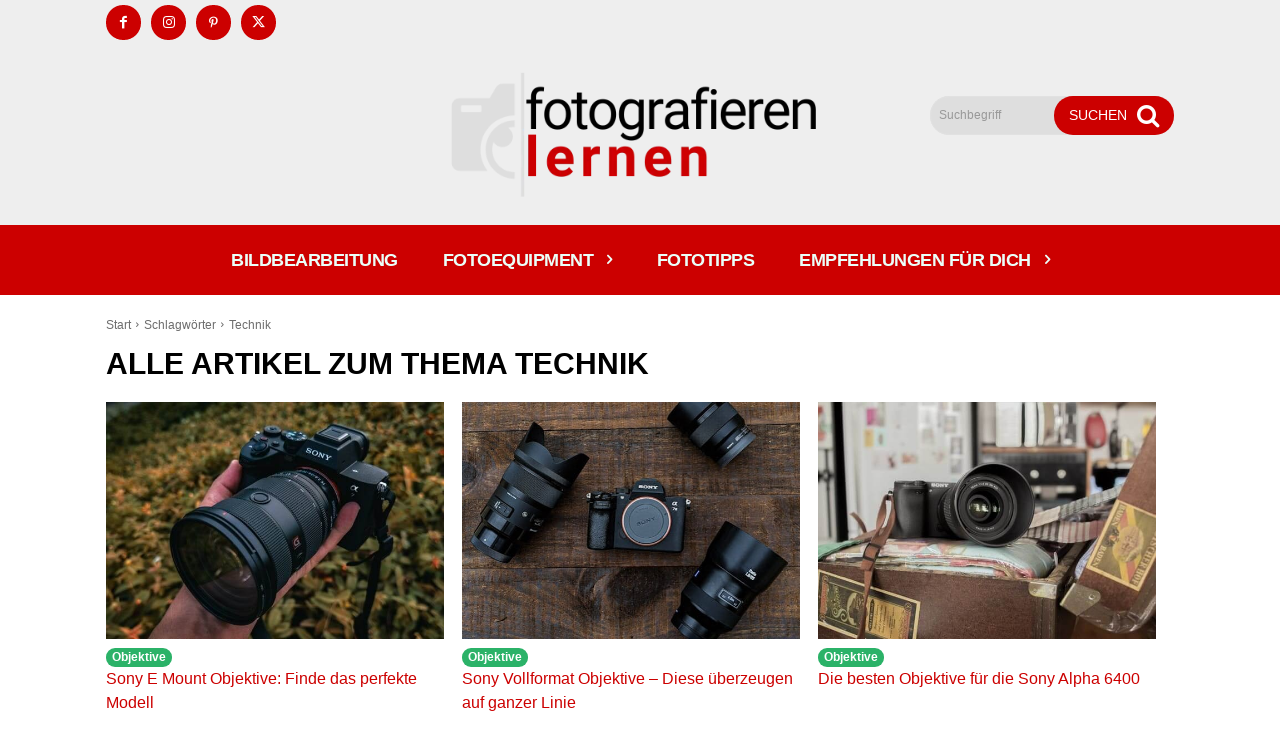

--- FILE ---
content_type: text/html; charset=UTF-8
request_url: https://www.fotografierenlernen.net/thema/technik/
body_size: 49593
content:
<!doctype html >
<html lang="de" prefix="og: https://ogp.me/ns#">
<head><meta charset="UTF-8" /><script>if(navigator.userAgent.match(/MSIE|Internet Explorer/i)||navigator.userAgent.match(/Trident\/7\..*?rv:11/i)){var href=document.location.href;if(!href.match(/[?&]nowprocket/)){if(href.indexOf("?")==-1){if(href.indexOf("#")==-1){document.location.href=href+"?nowprocket=1"}else{document.location.href=href.replace("#","?nowprocket=1#")}}else{if(href.indexOf("#")==-1){document.location.href=href+"&nowprocket=1"}else{document.location.href=href.replace("#","&nowprocket=1#")}}}}</script><script>(()=>{class RocketLazyLoadScripts{constructor(){this.v="2.0.3",this.userEvents=["keydown","keyup","mousedown","mouseup","mousemove","mouseover","mouseenter","mouseout","mouseleave","touchmove","touchstart","touchend","touchcancel","wheel","click","dblclick","input","visibilitychange"],this.attributeEvents=["onblur","onclick","oncontextmenu","ondblclick","onfocus","onmousedown","onmouseenter","onmouseleave","onmousemove","onmouseout","onmouseover","onmouseup","onmousewheel","onscroll","onsubmit"]}async t(){this.i(),this.o(),/iP(ad|hone)/.test(navigator.userAgent)&&this.h(),this.u(),this.l(this),this.m(),this.k(this),this.p(this),this._(),await Promise.all([this.R(),this.L()]),this.lastBreath=Date.now(),this.S(this),this.P(),this.D(),this.O(),this.M(),await this.C(this.delayedScripts.normal),await this.C(this.delayedScripts.defer),await this.C(this.delayedScripts.async),this.F("domReady"),await this.T(),await this.j(),await this.I(),this.F("windowLoad"),await this.A(),window.dispatchEvent(new Event("rocket-allScriptsLoaded")),this.everythingLoaded=!0,this.lastTouchEnd&&await new Promise((t=>setTimeout(t,500-Date.now()+this.lastTouchEnd))),this.H(),this.F("all"),this.U(),this.W()}i(){this.CSPIssue=sessionStorage.getItem("rocketCSPIssue"),document.addEventListener("securitypolicyviolation",(t=>{this.CSPIssue||"script-src-elem"!==t.violatedDirective||"data"!==t.blockedURI||(this.CSPIssue=!0,sessionStorage.setItem("rocketCSPIssue",!0))}),{isRocket:!0})}o(){window.addEventListener("pageshow",(t=>{this.persisted=t.persisted,this.realWindowLoadedFired=!0}),{isRocket:!0}),window.addEventListener("pagehide",(()=>{this.onFirstUserAction=null}),{isRocket:!0})}h(){let t;function e(e){t=e}window.addEventListener("touchstart",e,{isRocket:!0}),window.addEventListener("touchend",(function i(o){Math.abs(o.changedTouches[0].pageX-t.changedTouches[0].pageX)<10&&Math.abs(o.changedTouches[0].pageY-t.changedTouches[0].pageY)<10&&o.timeStamp-t.timeStamp<200&&(o.target.dispatchEvent(new PointerEvent("click",{target:o.target,bubbles:!0,cancelable:!0,detail:1})),event.preventDefault(),window.removeEventListener("touchstart",e,{isRocket:!0}),window.removeEventListener("touchend",i,{isRocket:!0}))}),{isRocket:!0})}q(t){this.userActionTriggered||("mousemove"!==t.type||this.firstMousemoveIgnored?"keyup"===t.type||"mouseover"===t.type||"mouseout"===t.type||(this.userActionTriggered=!0,this.onFirstUserAction&&this.onFirstUserAction()):this.firstMousemoveIgnored=!0),"click"===t.type&&t.preventDefault(),this.savedUserEvents.length>0&&(t.stopPropagation(),t.stopImmediatePropagation()),"touchstart"===this.lastEvent&&"touchend"===t.type&&(this.lastTouchEnd=Date.now()),"click"===t.type&&(this.lastTouchEnd=0),this.lastEvent=t.type,this.savedUserEvents.push(t)}u(){this.savedUserEvents=[],this.userEventHandler=this.q.bind(this),this.userEvents.forEach((t=>window.addEventListener(t,this.userEventHandler,{passive:!1,isRocket:!0})))}U(){this.userEvents.forEach((t=>window.removeEventListener(t,this.userEventHandler,{passive:!1,isRocket:!0}))),this.savedUserEvents.forEach((t=>{t.target.dispatchEvent(new window[t.constructor.name](t.type,t))}))}m(){this.eventsMutationObserver=new MutationObserver((t=>{const e="return false";for(const i of t){if("attributes"===i.type){const t=i.target.getAttribute(i.attributeName);t&&t!==e&&(i.target.setAttribute("data-rocket-"+i.attributeName,t),i.target["rocket"+i.attributeName]=new Function("event",t),i.target.setAttribute(i.attributeName,e))}"childList"===i.type&&i.addedNodes.forEach((t=>{if(t.nodeType===Node.ELEMENT_NODE)for(const i of t.attributes)this.attributeEvents.includes(i.name)&&i.value&&""!==i.value&&(t.setAttribute("data-rocket-"+i.name,i.value),t["rocket"+i.name]=new Function("event",i.value),t.setAttribute(i.name,e))}))}})),this.eventsMutationObserver.observe(document,{subtree:!0,childList:!0,attributeFilter:this.attributeEvents})}H(){this.eventsMutationObserver.disconnect(),this.attributeEvents.forEach((t=>{document.querySelectorAll("[data-rocket-"+t+"]").forEach((e=>{e.setAttribute(t,e.getAttribute("data-rocket-"+t)),e.removeAttribute("data-rocket-"+t)}))}))}k(t){Object.defineProperty(HTMLElement.prototype,"onclick",{get(){return this.rocketonclick||null},set(e){this.rocketonclick=e,this.setAttribute(t.everythingLoaded?"onclick":"data-rocket-onclick","this.rocketonclick(event)")}})}S(t){function e(e,i){let o=e[i];e[i]=null,Object.defineProperty(e,i,{get:()=>o,set(s){t.everythingLoaded?o=s:e["rocket"+i]=o=s}})}e(document,"onreadystatechange"),e(window,"onload"),e(window,"onpageshow");try{Object.defineProperty(document,"readyState",{get:()=>t.rocketReadyState,set(e){t.rocketReadyState=e},configurable:!0}),document.readyState="loading"}catch(t){console.log("WPRocket DJE readyState conflict, bypassing")}}l(t){this.originalAddEventListener=EventTarget.prototype.addEventListener,this.originalRemoveEventListener=EventTarget.prototype.removeEventListener,this.savedEventListeners=[],EventTarget.prototype.addEventListener=function(e,i,o){o&&o.isRocket||!t.B(e,this)&&!t.userEvents.includes(e)||t.B(e,this)&&!t.userActionTriggered||e.startsWith("rocket-")||t.everythingLoaded?t.originalAddEventListener.call(this,e,i,o):t.savedEventListeners.push({target:this,remove:!1,type:e,func:i,options:o})},EventTarget.prototype.removeEventListener=function(e,i,o){o&&o.isRocket||!t.B(e,this)&&!t.userEvents.includes(e)||t.B(e,this)&&!t.userActionTriggered||e.startsWith("rocket-")||t.everythingLoaded?t.originalRemoveEventListener.call(this,e,i,o):t.savedEventListeners.push({target:this,remove:!0,type:e,func:i,options:o})}}F(t){"all"===t&&(EventTarget.prototype.addEventListener=this.originalAddEventListener,EventTarget.prototype.removeEventListener=this.originalRemoveEventListener),this.savedEventListeners=this.savedEventListeners.filter((e=>{let i=e.type,o=e.target||window;return"domReady"===t&&"DOMContentLoaded"!==i&&"readystatechange"!==i||("windowLoad"===t&&"load"!==i&&"readystatechange"!==i&&"pageshow"!==i||(this.B(i,o)&&(i="rocket-"+i),e.remove?o.removeEventListener(i,e.func,e.options):o.addEventListener(i,e.func,e.options),!1))}))}p(t){let e;function i(e){return t.everythingLoaded?e:e.split(" ").map((t=>"load"===t||t.startsWith("load.")?"rocket-jquery-load":t)).join(" ")}function o(o){function s(e){const s=o.fn[e];o.fn[e]=o.fn.init.prototype[e]=function(){return this[0]===window&&t.userActionTriggered&&("string"==typeof arguments[0]||arguments[0]instanceof String?arguments[0]=i(arguments[0]):"object"==typeof arguments[0]&&Object.keys(arguments[0]).forEach((t=>{const e=arguments[0][t];delete arguments[0][t],arguments[0][i(t)]=e}))),s.apply(this,arguments),this}}if(o&&o.fn&&!t.allJQueries.includes(o)){const e={DOMContentLoaded:[],"rocket-DOMContentLoaded":[]};for(const t in e)document.addEventListener(t,(()=>{e[t].forEach((t=>t()))}),{isRocket:!0});o.fn.ready=o.fn.init.prototype.ready=function(i){function s(){parseInt(o.fn.jquery)>2?setTimeout((()=>i.bind(document)(o))):i.bind(document)(o)}return t.realDomReadyFired?!t.userActionTriggered||t.fauxDomReadyFired?s():e["rocket-DOMContentLoaded"].push(s):e.DOMContentLoaded.push(s),o([])},s("on"),s("one"),s("off"),t.allJQueries.push(o)}e=o}t.allJQueries=[],o(window.jQuery),Object.defineProperty(window,"jQuery",{get:()=>e,set(t){o(t)}})}P(){const t=new Map;document.write=document.writeln=function(e){const i=document.currentScript,o=document.createRange(),s=i.parentElement;let n=t.get(i);void 0===n&&(n=i.nextSibling,t.set(i,n));const c=document.createDocumentFragment();o.setStart(c,0),c.appendChild(o.createContextualFragment(e)),s.insertBefore(c,n)}}async R(){return new Promise((t=>{this.userActionTriggered?t():this.onFirstUserAction=t}))}async L(){return new Promise((t=>{document.addEventListener("DOMContentLoaded",(()=>{this.realDomReadyFired=!0,t()}),{isRocket:!0})}))}async I(){return this.realWindowLoadedFired?Promise.resolve():new Promise((t=>{window.addEventListener("load",t,{isRocket:!0})}))}M(){this.pendingScripts=[];this.scriptsMutationObserver=new MutationObserver((t=>{for(const e of t)e.addedNodes.forEach((t=>{"SCRIPT"!==t.tagName||t.noModule||t.isWPRocket||this.pendingScripts.push({script:t,promise:new Promise((e=>{const i=()=>{const i=this.pendingScripts.findIndex((e=>e.script===t));i>=0&&this.pendingScripts.splice(i,1),e()};t.addEventListener("load",i,{isRocket:!0}),t.addEventListener("error",i,{isRocket:!0}),setTimeout(i,1e3)}))})}))})),this.scriptsMutationObserver.observe(document,{childList:!0,subtree:!0})}async j(){await this.J(),this.pendingScripts.length?(await this.pendingScripts[0].promise,await this.j()):this.scriptsMutationObserver.disconnect()}D(){this.delayedScripts={normal:[],async:[],defer:[]},document.querySelectorAll("script[type$=rocketlazyloadscript]").forEach((t=>{t.hasAttribute("data-rocket-src")?t.hasAttribute("async")&&!1!==t.async?this.delayedScripts.async.push(t):t.hasAttribute("defer")&&!1!==t.defer||"module"===t.getAttribute("data-rocket-type")?this.delayedScripts.defer.push(t):this.delayedScripts.normal.push(t):this.delayedScripts.normal.push(t)}))}async _(){await this.L();let t=[];document.querySelectorAll("script[type$=rocketlazyloadscript][data-rocket-src]").forEach((e=>{let i=e.getAttribute("data-rocket-src");if(i&&!i.startsWith("data:")){i.startsWith("//")&&(i=location.protocol+i);try{const o=new URL(i).origin;o!==location.origin&&t.push({src:o,crossOrigin:e.crossOrigin||"module"===e.getAttribute("data-rocket-type")})}catch(t){}}})),t=[...new Map(t.map((t=>[JSON.stringify(t),t]))).values()],this.N(t,"preconnect")}async $(t){if(await this.G(),!0!==t.noModule||!("noModule"in HTMLScriptElement.prototype))return new Promise((e=>{let i;function o(){(i||t).setAttribute("data-rocket-status","executed"),e()}try{if(navigator.userAgent.includes("Firefox/")||""===navigator.vendor||this.CSPIssue)i=document.createElement("script"),[...t.attributes].forEach((t=>{let e=t.nodeName;"type"!==e&&("data-rocket-type"===e&&(e="type"),"data-rocket-src"===e&&(e="src"),i.setAttribute(e,t.nodeValue))})),t.text&&(i.text=t.text),t.nonce&&(i.nonce=t.nonce),i.hasAttribute("src")?(i.addEventListener("load",o,{isRocket:!0}),i.addEventListener("error",(()=>{i.setAttribute("data-rocket-status","failed-network"),e()}),{isRocket:!0}),setTimeout((()=>{i.isConnected||e()}),1)):(i.text=t.text,o()),i.isWPRocket=!0,t.parentNode.replaceChild(i,t);else{const i=t.getAttribute("data-rocket-type"),s=t.getAttribute("data-rocket-src");i?(t.type=i,t.removeAttribute("data-rocket-type")):t.removeAttribute("type"),t.addEventListener("load",o,{isRocket:!0}),t.addEventListener("error",(i=>{this.CSPIssue&&i.target.src.startsWith("data:")?(console.log("WPRocket: CSP fallback activated"),t.removeAttribute("src"),this.$(t).then(e)):(t.setAttribute("data-rocket-status","failed-network"),e())}),{isRocket:!0}),s?(t.fetchPriority="high",t.removeAttribute("data-rocket-src"),t.src=s):t.src="data:text/javascript;base64,"+window.btoa(unescape(encodeURIComponent(t.text)))}}catch(i){t.setAttribute("data-rocket-status","failed-transform"),e()}}));t.setAttribute("data-rocket-status","skipped")}async C(t){const e=t.shift();return e?(e.isConnected&&await this.$(e),this.C(t)):Promise.resolve()}O(){this.N([...this.delayedScripts.normal,...this.delayedScripts.defer,...this.delayedScripts.async],"preload")}N(t,e){this.trash=this.trash||[];let i=!0;var o=document.createDocumentFragment();t.forEach((t=>{const s=t.getAttribute&&t.getAttribute("data-rocket-src")||t.src;if(s&&!s.startsWith("data:")){const n=document.createElement("link");n.href=s,n.rel=e,"preconnect"!==e&&(n.as="script",n.fetchPriority=i?"high":"low"),t.getAttribute&&"module"===t.getAttribute("data-rocket-type")&&(n.crossOrigin=!0),t.crossOrigin&&(n.crossOrigin=t.crossOrigin),t.integrity&&(n.integrity=t.integrity),t.nonce&&(n.nonce=t.nonce),o.appendChild(n),this.trash.push(n),i=!1}})),document.head.appendChild(o)}W(){this.trash.forEach((t=>t.remove()))}async T(){try{document.readyState="interactive"}catch(t){}this.fauxDomReadyFired=!0;try{await this.G(),document.dispatchEvent(new Event("rocket-readystatechange")),await this.G(),document.rocketonreadystatechange&&document.rocketonreadystatechange(),await this.G(),document.dispatchEvent(new Event("rocket-DOMContentLoaded")),await this.G(),window.dispatchEvent(new Event("rocket-DOMContentLoaded"))}catch(t){console.error(t)}}async A(){try{document.readyState="complete"}catch(t){}try{await this.G(),document.dispatchEvent(new Event("rocket-readystatechange")),await this.G(),document.rocketonreadystatechange&&document.rocketonreadystatechange(),await this.G(),window.dispatchEvent(new Event("rocket-load")),await this.G(),window.rocketonload&&window.rocketonload(),await this.G(),this.allJQueries.forEach((t=>t(window).trigger("rocket-jquery-load"))),await this.G();const t=new Event("rocket-pageshow");t.persisted=this.persisted,window.dispatchEvent(t),await this.G(),window.rocketonpageshow&&window.rocketonpageshow({persisted:this.persisted})}catch(t){console.error(t)}}async G(){Date.now()-this.lastBreath>45&&(await this.J(),this.lastBreath=Date.now())}async J(){return document.hidden?new Promise((t=>setTimeout(t))):new Promise((t=>requestAnimationFrame(t)))}B(t,e){return e===document&&"readystatechange"===t||(e===document&&"DOMContentLoaded"===t||(e===window&&"DOMContentLoaded"===t||(e===window&&"load"===t||e===window&&"pageshow"===t)))}static run(){(new RocketLazyLoadScripts).t()}}RocketLazyLoadScripts.run()})();</script>
    
    <title>Technik Archive - FotografierenLernen.net</title><link rel="preload" data-rocket-preload as="image" href="https://www.fotografierenlernen.net/wp-content/uploads/Sony-E-Mount-Objektive.jpg" fetchpriority="high">
    <meta name="viewport" content="width=device-width, initial-scale=1.0">
    <link rel="pingback" href="https://www.fotografierenlernen.net/xmlrpc.php" />
    	<style>img:is([sizes="auto" i], [sizes^="auto," i]) { contain-intrinsic-size: 3000px 1500px }</style>
	<link rel="icon" type="image/png" href="https://www.fotografierenlernen.net/wp-content/uploads/2022/01/1.jpg"><meta name="theme-color" content="#eeeeee">
<!-- Suchmaschinen-Optimierung durch Rank Math PRO - https://rankmath.com/ -->
<meta name="robots" content="follow, noindex"/>
<meta property="og:locale" content="de_DE" />
<meta property="og:type" content="article" />
<meta property="og:title" content="Technik Archive - FotografierenLernen.net" />
<meta property="og:url" content="https://www.fotografierenlernen.net/thema/technik/" />
<meta property="og:site_name" content="FotografierenLernen.net" />
<meta property="article:publisher" content="https://www.facebook.com/fotografierenlernen.net/" />
<meta name="twitter:card" content="summary_large_image" />
<meta name="twitter:title" content="Technik Archive - FotografierenLernen.net" />
<meta name="twitter:site" content="@paula-ftl" />
<meta name="twitter:label1" content="Beiträge" />
<meta name="twitter:data1" content="35" />
<script type="application/ld+json" class="rank-math-schema-pro">{"@context":"https://schema.org","@graph":[{"@type":"Organization","@id":"https://www.fotografierenlernen.net/#organization","name":"FotografierenLernen.net","sameAs":["https://www.facebook.com/fotografierenlernen.net/","https://twitter.com/paula-ftl"]},{"@type":"WebSite","@id":"https://www.fotografierenlernen.net/#website","url":"https://www.fotografierenlernen.net","name":"FotografierenLernen.net","publisher":{"@id":"https://www.fotografierenlernen.net/#organization"},"inLanguage":"de"},{"@type":"BreadcrumbList","@id":"https://www.fotografierenlernen.net/thema/technik/#breadcrumb","itemListElement":[{"@type":"ListItem","position":"1","item":{"@id":"https://www.fotografierenlernen.net","name":"Startseite"}},{"@type":"ListItem","position":"2","item":{"@id":"https://www.fotografierenlernen.net/thema/technik/","name":"Technik"}}]},{"@type":"CollectionPage","@id":"https://www.fotografierenlernen.net/thema/technik/#webpage","url":"https://www.fotografierenlernen.net/thema/technik/","name":"Technik Archive - FotografierenLernen.net","isPartOf":{"@id":"https://www.fotografierenlernen.net/#website"},"inLanguage":"de","breadcrumb":{"@id":"https://www.fotografierenlernen.net/thema/technik/#breadcrumb"}}]}</script>
<!-- /Rank Math WordPress SEO Plugin -->

<link rel='dns-prefetch' href='//www.fotografierenlernen.net' />

<link rel="alternate" type="application/rss+xml" title="FotografierenLernen.net &raquo; Feed" href="https://www.fotografierenlernen.net/feed/" />
<link rel="alternate" type="application/rss+xml" title="FotografierenLernen.net &raquo; Kommentar-Feed" href="https://www.fotografierenlernen.net/comments/feed/" />
<link rel="alternate" type="application/rss+xml" title="FotografierenLernen.net &raquo; Technik Schlagwort-Feed" href="https://www.fotografierenlernen.net/thema/technik/feed/" />
<script type="rocketlazyloadscript" data-rocket-type="text/javascript">
/* <![CDATA[ */
window._wpemojiSettings = {"baseUrl":"https:\/\/s.w.org\/images\/core\/emoji\/16.0.1\/72x72\/","ext":".png","svgUrl":"https:\/\/s.w.org\/images\/core\/emoji\/16.0.1\/svg\/","svgExt":".svg","source":{"concatemoji":"https:\/\/www.fotografierenlernen.net\/wp-includes\/js\/wp-emoji-release.min.js?ver=6.8.3"}};
/*! This file is auto-generated */
!function(s,n){var o,i,e;function c(e){try{var t={supportTests:e,timestamp:(new Date).valueOf()};sessionStorage.setItem(o,JSON.stringify(t))}catch(e){}}function p(e,t,n){e.clearRect(0,0,e.canvas.width,e.canvas.height),e.fillText(t,0,0);var t=new Uint32Array(e.getImageData(0,0,e.canvas.width,e.canvas.height).data),a=(e.clearRect(0,0,e.canvas.width,e.canvas.height),e.fillText(n,0,0),new Uint32Array(e.getImageData(0,0,e.canvas.width,e.canvas.height).data));return t.every(function(e,t){return e===a[t]})}function u(e,t){e.clearRect(0,0,e.canvas.width,e.canvas.height),e.fillText(t,0,0);for(var n=e.getImageData(16,16,1,1),a=0;a<n.data.length;a++)if(0!==n.data[a])return!1;return!0}function f(e,t,n,a){switch(t){case"flag":return n(e,"\ud83c\udff3\ufe0f\u200d\u26a7\ufe0f","\ud83c\udff3\ufe0f\u200b\u26a7\ufe0f")?!1:!n(e,"\ud83c\udde8\ud83c\uddf6","\ud83c\udde8\u200b\ud83c\uddf6")&&!n(e,"\ud83c\udff4\udb40\udc67\udb40\udc62\udb40\udc65\udb40\udc6e\udb40\udc67\udb40\udc7f","\ud83c\udff4\u200b\udb40\udc67\u200b\udb40\udc62\u200b\udb40\udc65\u200b\udb40\udc6e\u200b\udb40\udc67\u200b\udb40\udc7f");case"emoji":return!a(e,"\ud83e\udedf")}return!1}function g(e,t,n,a){var r="undefined"!=typeof WorkerGlobalScope&&self instanceof WorkerGlobalScope?new OffscreenCanvas(300,150):s.createElement("canvas"),o=r.getContext("2d",{willReadFrequently:!0}),i=(o.textBaseline="top",o.font="600 32px Arial",{});return e.forEach(function(e){i[e]=t(o,e,n,a)}),i}function t(e){var t=s.createElement("script");t.src=e,t.defer=!0,s.head.appendChild(t)}"undefined"!=typeof Promise&&(o="wpEmojiSettingsSupports",i=["flag","emoji"],n.supports={everything:!0,everythingExceptFlag:!0},e=new Promise(function(e){s.addEventListener("DOMContentLoaded",e,{once:!0})}),new Promise(function(t){var n=function(){try{var e=JSON.parse(sessionStorage.getItem(o));if("object"==typeof e&&"number"==typeof e.timestamp&&(new Date).valueOf()<e.timestamp+604800&&"object"==typeof e.supportTests)return e.supportTests}catch(e){}return null}();if(!n){if("undefined"!=typeof Worker&&"undefined"!=typeof OffscreenCanvas&&"undefined"!=typeof URL&&URL.createObjectURL&&"undefined"!=typeof Blob)try{var e="postMessage("+g.toString()+"("+[JSON.stringify(i),f.toString(),p.toString(),u.toString()].join(",")+"));",a=new Blob([e],{type:"text/javascript"}),r=new Worker(URL.createObjectURL(a),{name:"wpTestEmojiSupports"});return void(r.onmessage=function(e){c(n=e.data),r.terminate(),t(n)})}catch(e){}c(n=g(i,f,p,u))}t(n)}).then(function(e){for(var t in e)n.supports[t]=e[t],n.supports.everything=n.supports.everything&&n.supports[t],"flag"!==t&&(n.supports.everythingExceptFlag=n.supports.everythingExceptFlag&&n.supports[t]);n.supports.everythingExceptFlag=n.supports.everythingExceptFlag&&!n.supports.flag,n.DOMReady=!1,n.readyCallback=function(){n.DOMReady=!0}}).then(function(){return e}).then(function(){var e;n.supports.everything||(n.readyCallback(),(e=n.source||{}).concatemoji?t(e.concatemoji):e.wpemoji&&e.twemoji&&(t(e.twemoji),t(e.wpemoji)))}))}((window,document),window._wpemojiSettings);
/* ]]> */
</script>
<!-- www.fotografierenlernen.net is managing ads with Advanced Ads 2.0.13 – https://wpadvancedads.com/ --><!--noptimize--><script type="rocketlazyloadscript" id="fotog-ready">
			window.advanced_ads_ready=function(e,a){a=a||"complete";var d=function(e){return"interactive"===a?"loading"!==e:"complete"===e};d(document.readyState)?e():document.addEventListener("readystatechange",(function(a){d(a.target.readyState)&&e()}),{once:"interactive"===a})},window.advanced_ads_ready_queue=window.advanced_ads_ready_queue||[];		</script>
		<!--/noptimize--><style id='wp-emoji-styles-inline-css' type='text/css'>

	img.wp-smiley, img.emoji {
		display: inline !important;
		border: none !important;
		box-shadow: none !important;
		height: 1em !important;
		width: 1em !important;
		margin: 0 0.07em !important;
		vertical-align: -0.1em !important;
		background: none !important;
		padding: 0 !important;
	}
</style>
<style id='classic-theme-styles-inline-css' type='text/css'>
/*! This file is auto-generated */
.wp-block-button__link{color:#fff;background-color:#32373c;border-radius:9999px;box-shadow:none;text-decoration:none;padding:calc(.667em + 2px) calc(1.333em + 2px);font-size:1.125em}.wp-block-file__button{background:#32373c;color:#fff;text-decoration:none}
</style>
<style id='global-styles-inline-css' type='text/css'>
:root{--wp--preset--aspect-ratio--square: 1;--wp--preset--aspect-ratio--4-3: 4/3;--wp--preset--aspect-ratio--3-4: 3/4;--wp--preset--aspect-ratio--3-2: 3/2;--wp--preset--aspect-ratio--2-3: 2/3;--wp--preset--aspect-ratio--16-9: 16/9;--wp--preset--aspect-ratio--9-16: 9/16;--wp--preset--color--black: #000000;--wp--preset--color--cyan-bluish-gray: #abb8c3;--wp--preset--color--white: #ffffff;--wp--preset--color--pale-pink: #f78da7;--wp--preset--color--vivid-red: #cf2e2e;--wp--preset--color--luminous-vivid-orange: #ff6900;--wp--preset--color--luminous-vivid-amber: #fcb900;--wp--preset--color--light-green-cyan: #7bdcb5;--wp--preset--color--vivid-green-cyan: #00d084;--wp--preset--color--pale-cyan-blue: #8ed1fc;--wp--preset--color--vivid-cyan-blue: #0693e3;--wp--preset--color--vivid-purple: #9b51e0;--wp--preset--gradient--vivid-cyan-blue-to-vivid-purple: linear-gradient(135deg,rgba(6,147,227,1) 0%,rgb(155,81,224) 100%);--wp--preset--gradient--light-green-cyan-to-vivid-green-cyan: linear-gradient(135deg,rgb(122,220,180) 0%,rgb(0,208,130) 100%);--wp--preset--gradient--luminous-vivid-amber-to-luminous-vivid-orange: linear-gradient(135deg,rgba(252,185,0,1) 0%,rgba(255,105,0,1) 100%);--wp--preset--gradient--luminous-vivid-orange-to-vivid-red: linear-gradient(135deg,rgba(255,105,0,1) 0%,rgb(207,46,46) 100%);--wp--preset--gradient--very-light-gray-to-cyan-bluish-gray: linear-gradient(135deg,rgb(238,238,238) 0%,rgb(169,184,195) 100%);--wp--preset--gradient--cool-to-warm-spectrum: linear-gradient(135deg,rgb(74,234,220) 0%,rgb(151,120,209) 20%,rgb(207,42,186) 40%,rgb(238,44,130) 60%,rgb(251,105,98) 80%,rgb(254,248,76) 100%);--wp--preset--gradient--blush-light-purple: linear-gradient(135deg,rgb(255,206,236) 0%,rgb(152,150,240) 100%);--wp--preset--gradient--blush-bordeaux: linear-gradient(135deg,rgb(254,205,165) 0%,rgb(254,45,45) 50%,rgb(107,0,62) 100%);--wp--preset--gradient--luminous-dusk: linear-gradient(135deg,rgb(255,203,112) 0%,rgb(199,81,192) 50%,rgb(65,88,208) 100%);--wp--preset--gradient--pale-ocean: linear-gradient(135deg,rgb(255,245,203) 0%,rgb(182,227,212) 50%,rgb(51,167,181) 100%);--wp--preset--gradient--electric-grass: linear-gradient(135deg,rgb(202,248,128) 0%,rgb(113,206,126) 100%);--wp--preset--gradient--midnight: linear-gradient(135deg,rgb(2,3,129) 0%,rgb(40,116,252) 100%);--wp--preset--font-size--small: 11px;--wp--preset--font-size--medium: 20px;--wp--preset--font-size--large: 32px;--wp--preset--font-size--x-large: 42px;--wp--preset--font-size--regular: 15px;--wp--preset--font-size--larger: 50px;--wp--preset--spacing--20: 0.44rem;--wp--preset--spacing--30: 0.67rem;--wp--preset--spacing--40: 1rem;--wp--preset--spacing--50: 1.5rem;--wp--preset--spacing--60: 2.25rem;--wp--preset--spacing--70: 3.38rem;--wp--preset--spacing--80: 5.06rem;--wp--preset--shadow--natural: 6px 6px 9px rgba(0, 0, 0, 0.2);--wp--preset--shadow--deep: 12px 12px 50px rgba(0, 0, 0, 0.4);--wp--preset--shadow--sharp: 6px 6px 0px rgba(0, 0, 0, 0.2);--wp--preset--shadow--outlined: 6px 6px 0px -3px rgba(255, 255, 255, 1), 6px 6px rgba(0, 0, 0, 1);--wp--preset--shadow--crisp: 6px 6px 0px rgba(0, 0, 0, 1);}:where(.is-layout-flex){gap: 0.5em;}:where(.is-layout-grid){gap: 0.5em;}body .is-layout-flex{display: flex;}.is-layout-flex{flex-wrap: wrap;align-items: center;}.is-layout-flex > :is(*, div){margin: 0;}body .is-layout-grid{display: grid;}.is-layout-grid > :is(*, div){margin: 0;}:where(.wp-block-columns.is-layout-flex){gap: 2em;}:where(.wp-block-columns.is-layout-grid){gap: 2em;}:where(.wp-block-post-template.is-layout-flex){gap: 1.25em;}:where(.wp-block-post-template.is-layout-grid){gap: 1.25em;}.has-black-color{color: var(--wp--preset--color--black) !important;}.has-cyan-bluish-gray-color{color: var(--wp--preset--color--cyan-bluish-gray) !important;}.has-white-color{color: var(--wp--preset--color--white) !important;}.has-pale-pink-color{color: var(--wp--preset--color--pale-pink) !important;}.has-vivid-red-color{color: var(--wp--preset--color--vivid-red) !important;}.has-luminous-vivid-orange-color{color: var(--wp--preset--color--luminous-vivid-orange) !important;}.has-luminous-vivid-amber-color{color: var(--wp--preset--color--luminous-vivid-amber) !important;}.has-light-green-cyan-color{color: var(--wp--preset--color--light-green-cyan) !important;}.has-vivid-green-cyan-color{color: var(--wp--preset--color--vivid-green-cyan) !important;}.has-pale-cyan-blue-color{color: var(--wp--preset--color--pale-cyan-blue) !important;}.has-vivid-cyan-blue-color{color: var(--wp--preset--color--vivid-cyan-blue) !important;}.has-vivid-purple-color{color: var(--wp--preset--color--vivid-purple) !important;}.has-black-background-color{background-color: var(--wp--preset--color--black) !important;}.has-cyan-bluish-gray-background-color{background-color: var(--wp--preset--color--cyan-bluish-gray) !important;}.has-white-background-color{background-color: var(--wp--preset--color--white) !important;}.has-pale-pink-background-color{background-color: var(--wp--preset--color--pale-pink) !important;}.has-vivid-red-background-color{background-color: var(--wp--preset--color--vivid-red) !important;}.has-luminous-vivid-orange-background-color{background-color: var(--wp--preset--color--luminous-vivid-orange) !important;}.has-luminous-vivid-amber-background-color{background-color: var(--wp--preset--color--luminous-vivid-amber) !important;}.has-light-green-cyan-background-color{background-color: var(--wp--preset--color--light-green-cyan) !important;}.has-vivid-green-cyan-background-color{background-color: var(--wp--preset--color--vivid-green-cyan) !important;}.has-pale-cyan-blue-background-color{background-color: var(--wp--preset--color--pale-cyan-blue) !important;}.has-vivid-cyan-blue-background-color{background-color: var(--wp--preset--color--vivid-cyan-blue) !important;}.has-vivid-purple-background-color{background-color: var(--wp--preset--color--vivid-purple) !important;}.has-black-border-color{border-color: var(--wp--preset--color--black) !important;}.has-cyan-bluish-gray-border-color{border-color: var(--wp--preset--color--cyan-bluish-gray) !important;}.has-white-border-color{border-color: var(--wp--preset--color--white) !important;}.has-pale-pink-border-color{border-color: var(--wp--preset--color--pale-pink) !important;}.has-vivid-red-border-color{border-color: var(--wp--preset--color--vivid-red) !important;}.has-luminous-vivid-orange-border-color{border-color: var(--wp--preset--color--luminous-vivid-orange) !important;}.has-luminous-vivid-amber-border-color{border-color: var(--wp--preset--color--luminous-vivid-amber) !important;}.has-light-green-cyan-border-color{border-color: var(--wp--preset--color--light-green-cyan) !important;}.has-vivid-green-cyan-border-color{border-color: var(--wp--preset--color--vivid-green-cyan) !important;}.has-pale-cyan-blue-border-color{border-color: var(--wp--preset--color--pale-cyan-blue) !important;}.has-vivid-cyan-blue-border-color{border-color: var(--wp--preset--color--vivid-cyan-blue) !important;}.has-vivid-purple-border-color{border-color: var(--wp--preset--color--vivid-purple) !important;}.has-vivid-cyan-blue-to-vivid-purple-gradient-background{background: var(--wp--preset--gradient--vivid-cyan-blue-to-vivid-purple) !important;}.has-light-green-cyan-to-vivid-green-cyan-gradient-background{background: var(--wp--preset--gradient--light-green-cyan-to-vivid-green-cyan) !important;}.has-luminous-vivid-amber-to-luminous-vivid-orange-gradient-background{background: var(--wp--preset--gradient--luminous-vivid-amber-to-luminous-vivid-orange) !important;}.has-luminous-vivid-orange-to-vivid-red-gradient-background{background: var(--wp--preset--gradient--luminous-vivid-orange-to-vivid-red) !important;}.has-very-light-gray-to-cyan-bluish-gray-gradient-background{background: var(--wp--preset--gradient--very-light-gray-to-cyan-bluish-gray) !important;}.has-cool-to-warm-spectrum-gradient-background{background: var(--wp--preset--gradient--cool-to-warm-spectrum) !important;}.has-blush-light-purple-gradient-background{background: var(--wp--preset--gradient--blush-light-purple) !important;}.has-blush-bordeaux-gradient-background{background: var(--wp--preset--gradient--blush-bordeaux) !important;}.has-luminous-dusk-gradient-background{background: var(--wp--preset--gradient--luminous-dusk) !important;}.has-pale-ocean-gradient-background{background: var(--wp--preset--gradient--pale-ocean) !important;}.has-electric-grass-gradient-background{background: var(--wp--preset--gradient--electric-grass) !important;}.has-midnight-gradient-background{background: var(--wp--preset--gradient--midnight) !important;}.has-small-font-size{font-size: var(--wp--preset--font-size--small) !important;}.has-medium-font-size{font-size: var(--wp--preset--font-size--medium) !important;}.has-large-font-size{font-size: var(--wp--preset--font-size--large) !important;}.has-x-large-font-size{font-size: var(--wp--preset--font-size--x-large) !important;}
:where(.wp-block-post-template.is-layout-flex){gap: 1.25em;}:where(.wp-block-post-template.is-layout-grid){gap: 1.25em;}
:where(.wp-block-columns.is-layout-flex){gap: 2em;}:where(.wp-block-columns.is-layout-grid){gap: 2em;}
:root :where(.wp-block-pullquote){font-size: 1.5em;line-height: 1.6;}
</style>
<link data-minify="1" rel='stylesheet' id='ppress-frontend-css' href='https://www.fotografierenlernen.net/wp-content/cache/background-css/1/www.fotografierenlernen.net/wp-content/cache/min/1/wp-content/plugins/wp-user-avatar/assets/css/frontend.min.css?ver=1762514589&wpr_t=1768440613' type='text/css' media='all' />
<link rel='stylesheet' id='ppress-flatpickr-css' href='https://www.fotografierenlernen.net/wp-content/plugins/wp-user-avatar/assets/flatpickr/flatpickr.min.css?ver=4.16.6' type='text/css' media='all' />
<link rel='stylesheet' id='ppress-select2-css' href='https://www.fotografierenlernen.net/wp-content/plugins/wp-user-avatar/assets/select2/select2.min.css?ver=6.8.3' type='text/css' media='all' />
<link data-minify="1" rel='stylesheet' id='td-plugin-multi-purpose-css' href='https://www.fotografierenlernen.net/wp-content/cache/min/1/wp-content/plugins/td-composer/td-multi-purpose/style.css?ver=1762514616' type='text/css' media='all' />
<link data-minify="1" rel='stylesheet' id='atkp-templatepack-styles-css' href='https://www.fotografierenlernen.net/wp-content/cache/background-css/1/www.fotografierenlernen.net/wp-content/cache/min/1/wp-content/plugins/affiliate-toolkit-templatepack/dist/style.css?ver=1762514589&wpr_t=1768440613' type='text/css' media='all' />
<link rel='stylesheet' id='atkp-lightslider-styles-css' href='https://www.fotografierenlernen.net/wp-content/cache/background-css/1/www.fotografierenlernen.net/wp-content/plugins/affiliate-toolkit-templatepack/lib/lightslider/css/lightslider.min.css?ver=6.8.3&wpr_t=1768440613' type='text/css' media='all' />
<link data-minify="1" rel='stylesheet' id='atkp-styles-css' href='https://www.fotografierenlernen.net/wp-content/cache/background-css/1/www.fotografierenlernen.net/wp-content/cache/min/1/wp-content/plugins/affiliate-toolkit-starter/dist/style.css?ver=1762514589&wpr_t=1768440613' type='text/css' media='all' />
<link data-minify="1" rel='stylesheet' id='atkp-styles-custom-css' href='https://www.fotografierenlernen.net/wp-content/cache/background-css/1/www.fotografierenlernen.net/wp-content/cache/min/1/wp-content/uploads/affiliate-toolkit/styles.css?ver=1762514589&wpr_t=1768440613' type='text/css' media='all' />
<link data-minify="1" rel='stylesheet' id='font_awesome-css' href='https://www.fotografierenlernen.net/wp-content/cache/min/1/wp-content/plugins/td-composer/assets/fonts/font-awesome/font-awesome.css?ver=1762514616' type='text/css' media='all' />
<link data-minify="1" rel='stylesheet' id='td-theme-css' href='https://www.fotografierenlernen.net/wp-content/cache/min/1/wp-content/themes/Newspaper/style.css?ver=1762514589' type='text/css' media='all' />
<style id='td-theme-inline-css' type='text/css'>
    
        /* custom css - generated by TagDiv Composer */
        @media (max-width: 767px) {
            .td-header-desktop-wrap {
                display: none;
            }
        }
        @media (min-width: 767px) {
            .td-header-mobile-wrap {
                display: none;
            }
        }
    
	
</style>
<link data-minify="1" rel='stylesheet' id='td-legacy-framework-front-style-css' href='https://www.fotografierenlernen.net/wp-content/cache/background-css/1/www.fotografierenlernen.net/wp-content/cache/min/1/wp-content/plugins/td-composer/legacy/Newspaper/assets/css/td_legacy_main.css?ver=1762514616&wpr_t=1768440613' type='text/css' media='all' />
<link data-minify="1" rel='stylesheet' id='tdb_style_cloud_templates_front-css' href='https://www.fotografierenlernen.net/wp-content/cache/min/1/wp-content/plugins/td-cloud-library/assets/css/tdb_main.css?ver=1762514621' type='text/css' media='all' />
<style id='rocket-lazyload-inline-css' type='text/css'>
.rll-youtube-player{position:relative;padding-bottom:56.23%;height:0;overflow:hidden;max-width:100%;}.rll-youtube-player:focus-within{outline: 2px solid currentColor;outline-offset: 5px;}.rll-youtube-player iframe{position:absolute;top:0;left:0;width:100%;height:100%;z-index:100;background:0 0}.rll-youtube-player img{bottom:0;display:block;left:0;margin:auto;max-width:100%;width:100%;position:absolute;right:0;top:0;border:none;height:auto;-webkit-transition:.4s all;-moz-transition:.4s all;transition:.4s all}.rll-youtube-player img:hover{-webkit-filter:brightness(75%)}.rll-youtube-player .play{height:100%;width:100%;left:0;top:0;position:absolute;background:var(--wpr-bg-38d7dd31-7470-4911-82b6-b7d64b647a8a) no-repeat center;background-color: transparent !important;cursor:pointer;border:none;}
</style>
<script type="text/javascript" src="https://www.fotografierenlernen.net/wp-includes/js/jquery/jquery.min.js?ver=3.7.1" id="jquery-core-js" data-rocket-defer defer></script>
<script type="text/javascript" src="https://www.fotografierenlernen.net/wp-includes/js/jquery/jquery-migrate.min.js?ver=3.4.1" id="jquery-migrate-js" data-rocket-defer defer></script>
<script type="rocketlazyloadscript" data-rocket-type="text/javascript" data-rocket-src="https://www.fotografierenlernen.net/wp-content/plugins/wp-user-avatar/assets/flatpickr/flatpickr.min.js?ver=4.16.6" id="ppress-flatpickr-js" data-rocket-defer defer></script>
<script type="rocketlazyloadscript" data-rocket-type="text/javascript" data-rocket-src="https://www.fotografierenlernen.net/wp-content/plugins/wp-user-avatar/assets/select2/select2.min.js?ver=4.16.6" id="ppress-select2-js" data-rocket-defer defer></script>
<script type="text/javascript" id="advanced-ads-advanced-js-js-extra">
/* <![CDATA[ */
var advads_options = {"blog_id":"1","privacy":{"enabled":false,"state":"not_needed"}};
/* ]]> */
</script>
<script type="rocketlazyloadscript" data-rocket-type="text/javascript" data-rocket-src="https://www.fotografierenlernen.net/wp-content/plugins/advanced-ads/public/assets/js/advanced.min.js?ver=2.0.13" id="advanced-ads-advanced-js-js" data-rocket-defer defer></script>
<script type="rocketlazyloadscript" data-minify="1" data-rocket-type="text/javascript" data-rocket-src="https://www.fotografierenlernen.net/wp-content/cache/min/1/wp-content/plugins/affiliate-toolkit-templatepack/dist/script.js?ver=1762514589" id="atkp-templatepack-scripts-js" data-rocket-defer defer></script>
<script type="rocketlazyloadscript" data-rocket-type="text/javascript" data-rocket-src="https://www.fotografierenlernen.net/wp-content/plugins/affiliate-toolkit-templatepack/lib/lightslider/js/lightslider.min.js?ver=6.8.3" id="atkp-lightslider-scripts-js" data-rocket-defer defer></script>
<script type="rocketlazyloadscript" data-minify="1" data-rocket-type="text/javascript" data-rocket-src="https://www.fotografierenlernen.net/wp-content/cache/min/1/wp-content/plugins/affiliate-toolkit-starter/dist/script.js?ver=1762514589" id="atkp-scripts-js" data-rocket-defer defer></script>
<script type="rocketlazyloadscript" data-minify="1" data-rocket-type="text/javascript" data-rocket-src="https://www.fotografierenlernen.net/wp-content/cache/min/1/wp-content/uploads/affiliate-toolkit/scripts.js?ver=1762514589" id="atkp-custom-scripts-js" data-rocket-defer defer></script>
<link rel="https://api.w.org/" href="https://www.fotografierenlernen.net/wp-json/" /><link rel="alternate" title="JSON" type="application/json" href="https://www.fotografierenlernen.net/wp-json/wp/v2/tags/41" /><link rel="EditURI" type="application/rsd+xml" title="RSD" href="https://www.fotografierenlernen.net/xmlrpc.php?rsd" />
<meta name="generator" content="WordPress 6.8.3" />
<script type="rocketlazyloadscript" data-rocket-type="text/javascript">
		var advadsCfpQueue = [];
		var advadsCfpAd = function( adID ){
			if ( 'undefined' == typeof advadsProCfp ) { advadsCfpQueue.push( adID ) } else { advadsProCfp.addElement( adID ) }
		};
		</script>
		    <script>
        window.tdb_global_vars = {"wpRestUrl":"https:\/\/www.fotografierenlernen.net\/wp-json\/","permalinkStructure":"\/%category%\/%postname%\/"};
        window.tdb_p_autoload_vars = {"isAjax":false,"isAdminBarShowing":false};
    </script>
    
    <style id="tdb-global-colors">
        /* custom css - generated by TagDiv Composer */
        :root {--cs-bg-grey: #f8f5f4;--cs-shadow: #e8e8e8;--cs-black: #0d1f2d;--cs-red: #FF9334;--cs-blue: #2639e2;--cs-dark-blue: #1a28a3;--cs-grey: #e0dcd4;--cs-white: #FFFFFF;--cs-text-grey: #A7AFB5;--cs-bg-grey2: #F9F9F9;--cs-light-blue: #569DFF;--cs-text-dark-grey: #787E84;--dark: #0c0824;--accent: #EEB44A;--sep-dark: #2A2546;--violet: #201D48;--white-transparent: rgba(255,255,255,0.6);--white-transparent-2: rgba(255,255,255,0.8);--violet-2: #191639;--grey: #595A6C;--grey-2: #CACAD7;--grey-3: #F0F0F0;--grey-4: #E1E1EA;--violet-transparent: rgba(34, 27, 94, 0.03);--accent-2: #D33B77;--grey-5: #84859E;--grey-6: #F5F5F5;--downtown-accent: #EDB500;--downtown-accent-light: #ffd13a;--downtown-accent-titles: #444444;--downtown-menu-bg: #01175e;--downtown-menu-bg-light: #0a2472;--tt-accent-color: #cc0000;--tt-hover: #A60000;--tt-gray-dark: #6e6e6e;--tt-extra-color: #EEEEEE;--tt-primary-color: #000000;--mm-custom-color-4: #e53063;--mm-custom-color-5: #f7f9f9;--mm-custom-color-1: #0E223B;--mm-custom-color-2: #d62264;--mm-custom-color-3: #808893;--today-news-dark-bg: #000000;--today-news-accent: #CE0000;--today-news-white: #FFFFFF;--today-news-white-transparent: rgba(255,255,255,0.75);--today-news-white-transparent2: rgba(255,255,255,0.1);--today-news-dark-gray: #222222;--today-news-light-gray: #d8d8d8;--accent-color: ;}
    </style>

    
	            <style id="tdb-global-fonts">
                
:root{--sans-serif:Lexend;--general:Karla;--downtown-serif-font:Zilla Slab;--downtown-sans-serif-font:Red Hat Display;--tt-secondary:Merriweather;--tt-extra:Red Hat Display;--tt-primary-font:Epilogue;--today_news_default:Montserrat;}
            </style>
            
<!-- JS generated by theme -->

<script type="text/javascript" id="td-generated-header-js">
    
    

	    var tdBlocksArray = []; //here we store all the items for the current page

	    // td_block class - each ajax block uses a object of this class for requests
	    function tdBlock() {
		    this.id = '';
		    this.block_type = 1; //block type id (1-234 etc)
		    this.atts = '';
		    this.td_column_number = '';
		    this.td_current_page = 1; //
		    this.post_count = 0; //from wp
		    this.found_posts = 0; //from wp
		    this.max_num_pages = 0; //from wp
		    this.td_filter_value = ''; //current live filter value
		    this.is_ajax_running = false;
		    this.td_user_action = ''; // load more or infinite loader (used by the animation)
		    this.header_color = '';
		    this.ajax_pagination_infinite_stop = ''; //show load more at page x
	    }

        // td_js_generator - mini detector
        ( function () {
            var htmlTag = document.getElementsByTagName("html")[0];

	        if ( navigator.userAgent.indexOf("MSIE 10.0") > -1 ) {
                htmlTag.className += ' ie10';
            }

            if ( !!navigator.userAgent.match(/Trident.*rv\:11\./) ) {
                htmlTag.className += ' ie11';
            }

	        if ( navigator.userAgent.indexOf("Edge") > -1 ) {
                htmlTag.className += ' ieEdge';
            }

            if ( /(iPad|iPhone|iPod)/g.test(navigator.userAgent) ) {
                htmlTag.className += ' td-md-is-ios';
            }

            var user_agent = navigator.userAgent.toLowerCase();
            if ( user_agent.indexOf("android") > -1 ) {
                htmlTag.className += ' td-md-is-android';
            }

            if ( -1 !== navigator.userAgent.indexOf('Mac OS X')  ) {
                htmlTag.className += ' td-md-is-os-x';
            }

            if ( /chrom(e|ium)/.test(navigator.userAgent.toLowerCase()) ) {
               htmlTag.className += ' td-md-is-chrome';
            }

            if ( -1 !== navigator.userAgent.indexOf('Firefox') ) {
                htmlTag.className += ' td-md-is-firefox';
            }

            if ( -1 !== navigator.userAgent.indexOf('Safari') && -1 === navigator.userAgent.indexOf('Chrome') ) {
                htmlTag.className += ' td-md-is-safari';
            }

            if( -1 !== navigator.userAgent.indexOf('IEMobile') ){
                htmlTag.className += ' td-md-is-iemobile';
            }

        })();

        var tdLocalCache = {};

        ( function () {
            "use strict";

            tdLocalCache = {
                data: {},
                remove: function (resource_id) {
                    delete tdLocalCache.data[resource_id];
                },
                exist: function (resource_id) {
                    return tdLocalCache.data.hasOwnProperty(resource_id) && tdLocalCache.data[resource_id] !== null;
                },
                get: function (resource_id) {
                    return tdLocalCache.data[resource_id];
                },
                set: function (resource_id, cachedData) {
                    tdLocalCache.remove(resource_id);
                    tdLocalCache.data[resource_id] = cachedData;
                }
            };
        })();

    
    
var td_viewport_interval_list=[{"limitBottom":767,"sidebarWidth":228},{"limitBottom":1018,"sidebarWidth":300},{"limitBottom":1140,"sidebarWidth":324}];
var tds_video_playing_one="enabled";
var tds_video_lazy="enabled";
var tdc_is_installed="yes";
var tdc_domain_active=false;
var td_ajax_url="https:\/\/www.fotografierenlernen.net\/wp-admin\/admin-ajax.php?td_theme_name=Newspaper&v=12.7.3";
var td_get_template_directory_uri="https:\/\/www.fotografierenlernen.net\/wp-content\/plugins\/td-composer\/legacy\/common";
var tds_snap_menu="";
var tds_logo_on_sticky="";
var tds_header_style="";
var td_please_wait="Bitte warten...";
var td_email_user_pass_incorrect="Benutzername oder Passwort falsch!";
var td_email_user_incorrect="E-Mail-Adresse oder Benutzername falsch!";
var td_email_incorrect="E-Mail-Adresse nicht korrekt!";
var td_user_incorrect="Username incorrect!";
var td_email_user_empty="Email or username empty!";
var td_pass_empty="Pass empty!";
var td_pass_pattern_incorrect="Invalid Pass Pattern!";
var td_retype_pass_incorrect="Retyped Pass incorrect!";
var tds_more_articles_on_post_enable="";
var tds_more_articles_on_post_time_to_wait="";
var tds_more_articles_on_post_pages_distance_from_top=0;
var tds_captcha="show";
var tds_theme_color_site_wide="#cc0000";
var tds_smart_sidebar="";
var tdThemeName="Newspaper";
var tdThemeNameWl="Newspaper";
var td_magnific_popup_translation_tPrev="Vorherige (Pfeiltaste links)";
var td_magnific_popup_translation_tNext="Weiter (rechte Pfeiltaste)";
var td_magnific_popup_translation_tCounter="%curr% von %total%";
var td_magnific_popup_translation_ajax_tError="Der Inhalt von %url% konnte nicht geladen werden.";
var td_magnific_popup_translation_image_tError="Das Bild #%curr% konnte nicht geladen werden.";
var tdBlockNonce="5cc299282d";
var tdMobileMenu="enabled";
var tdMobileSearch="enabled";
var tdDateNamesI18n={"month_names":["Januar","Februar","M\u00e4rz","April","Mai","Juni","Juli","August","September","Oktober","November","Dezember"],"month_names_short":["Jan.","Feb.","M\u00e4rz","Apr.","Mai","Juni","Juli","Aug.","Sep.","Okt.","Nov.","Dez."],"day_names":["Sonntag","Montag","Dienstag","Mittwoch","Donnerstag","Freitag","Samstag"],"day_names_short":["So.","Mo.","Di.","Mi.","Do.","Fr.","Sa."]};
var tdb_modal_confirm="Speichern";
var tdb_modal_cancel="Stornieren";
var tdb_modal_confirm_alt="Ja";
var tdb_modal_cancel_alt="NEIN";
var td_deploy_mode="deploy";
var td_ad_background_click_link="";
var td_ad_background_click_target="";
</script>


<!-- Header style compiled by theme -->

<style>
/* custom css - generated by TagDiv Composer */
    

body {
	background-color:#ffffff;
}
.td-page-content .widgettitle{color:#fff}.td-loader-gif{background-color:#eeeeee}:root{--td_excl_label:'EXKLUSIV';--td_theme_color:#cc0000;--td_slider_text:rgba(204,0,0,0.7);--td_container_transparent:transparent;--td_header_color:#2bb268;--td_text_header_color:#000000;--td_mobile_menu_color:#eeeeee;--td_mobile_icons_color:#cc0000;--td_mobile_gradient_one_mob:#eeeeee;--td_mobile_gradient_two_mob:#cc0000;--td_mobile_text_active_color:#a60000;--td_mobile_button_color_mob:#ffffff;--td_mobile_text_color:##cc0000;--td_page_title_color:#000000;--td_page_content_color:#000000;--td_page_h_color:#000000;--td_login_button_background:#cc0000;--td_login_button_color:#ffffff;--td_login_hover_background:#a60000;--td_login_hover_color:#ffffff}
</style>

<!-- Google Tag Manager -->
<script type="rocketlazyloadscript">(function(w,d,s,l,i){w[l]=w[l]||[];w[l].push({'gtm.start':
new Date().getTime(),event:'gtm.js'});var f=d.getElementsByTagName(s)[0],
j=d.createElement(s),dl=l!='dataLayer'?'&l='+l:'';j.async=true;j.src=
'https://www.googletagmanager.com/gtm.js?id='+i+dl;f.parentNode.insertBefore(j,f);
})(window,document,'script','dataLayer','GTM-NPZWWGB');</script>
<!-- End Google Tag Manager -->

<meta name="google-site-verification" content="eeZDcJ-fXgebXjI2OU4XHKjVpUIkBBq2i1-ZbeSH3ck" />		<style type="text/css" id="wp-custom-css">
			/* Editor Farbänderung vom "Formate/Text Highlighting Pink" im Beitrag (FL.net ROT #cc0000 statt PINK)*/
.td_text_highlight_marker_pink {
    background-color:#cc0000;
    box-shadow: 8px 0 0 #cc0000, -8px 0 0 #cc0000;
}

/*Foto Onlineshop Product Page:
-Buy Button "PRODUKT KAUFEN"
*/
a.button.product_type_external {
  background-color: #cc0000;
	color: #FFFFFF;
  border: none;
	border-radius: 50px;
  padding: 15px 50px;
  text-align: center;
  text-decoration: none;
  display: inline-block;
  font-size: 16px;
}

a.button.product_type_external:hover {
  background-color: #A60000;
	color: #FFFFFF;
}

/*Foto Onlineshop Product Page:
-Galerie ausblenden
-Die Fotos unter dem Hauptbild werden nicht angezeigt
*/
.elastislide-horizontal {
	display:none;
}


/*
Call to Action Button
#FORMATE:
-Button
-Standard
-Defalut - Small
#TEXTFARBE bitte manuell wählen #EBFFF9:
Die Zeile unten funktioniert leider nicht:
color: #EBFFF9!important;
*/

.td_btn.td_btn_sm.td_default_btn {
	border-radius: 50px;
}

.td_btn.td_btn_sm.td_default_btn:hover {
  background-color: #FFBE99!important;
}

/*
Affiliate Toolkit:
Produktbox + Weitere Angebote vergleichen 
"Variationen": Grüßer Button mit weißer Font Farbe

.atkp-template-3771 .atkp-variation {
		background-color: #2bb268;
		color:#EBFFF9;
}
*/


/*
.postid-4298 .atkp-box,
.postid-813 .atkp-box {
    display: none;
}
*/		</style>
		
<!-- Button style compiled by theme -->

<style>
/* custom css - generated by TagDiv Composer */
    .tdm-btn-style1 {
					background-color: #cc0000;
				}
				.tdm-btn-style2:before {
				    border-color: #cc0000;
				}
				.tdm-btn-style2 {
				    color: #cc0000;
				}
				.tdm-btn-style3 {
				    -webkit-box-shadow: 0 2px 16px #cc0000;
                    -moz-box-shadow: 0 2px 16px #cc0000;
                    box-shadow: 0 2px 16px #cc0000;
				}
				.tdm-btn-style3:hover {
				    -webkit-box-shadow: 0 4px 26px #cc0000;
                    -moz-box-shadow: 0 4px 26px #cc0000;
                    box-shadow: 0 4px 26px #cc0000;
				}
</style>

	<style id="tdw-css-placeholder">/* custom css - generated by TagDiv Composer */
</style><noscript><style id="rocket-lazyload-nojs-css">.rll-youtube-player, [data-lazy-src]{display:none !important;}</style></noscript><style id="wpr-lazyload-bg-container"></style><style id="wpr-lazyload-bg-exclusion">.td-thumb-css.tdi_60{--wpr-bg-a2c214d2-693c-4718-9f10-c1e09cb9312e: url('https://www.fotografierenlernen.net/wp-content/uploads/Sony-E-Mount-Objektive.jpg');}.td-thumb-css.tdi_61{--wpr-bg-99b57192-df8a-4c27-afd8-15cfae0efb82: url('https://www.fotografierenlernen.net/wp-content/uploads/Sony-Vollformat-Objektive.jpg');}.td-thumb-css.tdi_62{--wpr-bg-dd6df280-bafd-4c02-b491-70dbaabfedca: url('https://www.fotografierenlernen.net/wp-content/uploads/Sony-Alpha-6400-Objektiv.jpg');}.td-thumb-css.tdi_63{--wpr-bg-ba13d95d-5a44-454b-8527-a850bc78929f: url('https://www.fotografierenlernen.net/wp-content/uploads/Sony-Objektive.jpg');}.td-thumb-css.tdi_64{--wpr-bg-68cea6e2-8963-4836-8bee-d57be870cbd9: url('https://www.fotografierenlernen.net/wp-content/uploads/Fuji-X-Mount-Objektive.jpg');}.td-thumb-css.tdi_65{--wpr-bg-c2c1b074-97ec-4a5e-8cef-33ed81753632: url('https://www.fotografierenlernen.net/wp-content/uploads/Fotografieren-fuer-Anfaenger.jpg');}.td-thumb-css.tdi_66{--wpr-bg-d2cc5290-9db5-4aef-b41b-7b1cb1d59c69: url('https://www.fotografierenlernen.net/wp-content/uploads/Sony-Alpha-6000-Objektive.jpg');}.td-thumb-css.tdi_67{--wpr-bg-c8fc6c19-2e95-476d-b6df-5553fac737a7: url('https://www.fotografierenlernen.net/wp-content/uploads/Canon-EF-S-Objektive-Uebersicht.jpg');}.td-thumb-css.tdi_68{--wpr-bg-31a18e6c-551d-4ade-9911-ef2e3db776ba: url('https://www.fotografierenlernen.net/wp-content/uploads/EF-Objektive.jpg');}</style>
<noscript>
<style id="wpr-lazyload-bg-nostyle">.pp-form-wrapper select{--wpr-bg-ab74c16d-7763-4492-85e4-01f3dffa7bfc: url('https://www.fotografierenlernen.net/wp-content/plugins/wp-user-avatar/assets/images/frontend/arrow-down.png');}a.pp-button-social-login .ppsc-google{--wpr-bg-022289af-ba7d-439d-933e-e7a274f2cd87: url('https://www.fotografierenlernen.net/wp-content/plugins/wp-user-avatar/assets/images/social-login/google.svg');}a.pp-button-social-login .ppsc-vk{--wpr-bg-b721de9f-8227-4a58-814b-a01bbf844f48: url('https://www.fotografierenlernen.net/wp-content/plugins/wp-user-avatar/assets/images/social-login/vk-fa.svg');}a.pp-button-social-login .ppsc-microsoft{--wpr-bg-765458ec-e325-4353-8b7d-c3975ed79c4d: url('https://www.fotografierenlernen.net/wp-content/plugins/wp-user-avatar/assets/images/social-login/microsoft.svg');}a.pp-button-social-login .ppsc-amazon{--wpr-bg-973de2a1-48a1-4f97-93ed-7bf92a7eafef: url('https://www.fotografierenlernen.net/wp-content/plugins/wp-user-avatar/assets/images/social-login/amazon.svg');}a.pp-button-social-login .ppsc-yahoo{--wpr-bg-30cb5776-a4a1-41c3-8f5e-2ca130cfede6: url('https://www.fotografierenlernen.net/wp-content/plugins/wp-user-avatar/assets/images/social-login/yahoo.svg');}a.pp-button-social-login .ppsc-wordpresscom{--wpr-bg-b7f66df9-6dc4-42e8-af42-21c48d6d1715: url('https://www.fotografierenlernen.net/wp-content/plugins/wp-user-avatar/assets/images/social-login/wpcom.svg');}a.pp-button-social-login .ppsc-facebook{--wpr-bg-10c53caa-085e-4b13-9ea1-63bf354dccdf: url('https://www.fotografierenlernen.net/wp-content/plugins/wp-user-avatar/assets/images/social-login/facebook.svg');}a.pp-button-social-login .ppsc-twitter{--wpr-bg-e106984d-803a-474a-a8bf-4af16fc2de70: url('https://www.fotografierenlernen.net/wp-content/plugins/wp-user-avatar/assets/images/social-login/x.svg');}a.pp-button-social-login .ppsc-linkedin{--wpr-bg-17bc7d0e-bb7f-48af-aa19-913427f44e05: url('https://www.fotografierenlernen.net/wp-content/plugins/wp-user-avatar/assets/images/social-login/linkedin.svg');}a.pp-button-social-login .ppsc-github{--wpr-bg-6f6a73c7-bfc1-497c-a0a9-07a6b71abd13: url('https://www.fotografierenlernen.net/wp-content/plugins/wp-user-avatar/assets/images/social-login/github-fa.svg');}.atkp-product-carousel-unit .atkp-pc-product-prime-icon .icon-prime-all{--wpr-bg-ecac160f-cb50-40b0-b3ea-cc7071cd7717: url('https://images-na.ssl-images-amazon.com/images/G/01/AUIClients/AmazonUIBaseCSS-sprite_2x_weblab_AUI_100106_T1-4e9f4ae74b1b576e5f55de370aae7aedaedf390d._V2_.png');}.lSAction>a{--wpr-bg-bf33c6b8-4d90-4304-9e9c-b248f7651506: url('https://www.fotografierenlernen.net/wp-content/plugins/affiliate-toolkit-templatepack/lib/lightslider/img/controls.png');}.atkp-star{--wpr-bg-a1869938-768c-4a71-8088-7f45ed081870: url('https://www.fotografierenlernen.net/wp-content/plugins/affiliate-toolkit-starter/images/star_sprite.png');}.atkp-button:before{--wpr-bg-16c99be2-b134-4d18-a013-2be210cbf6f6: url('https://www.fotografierenlernen.net/wp-content/plugins/affiliate-toolkit-starter/images/icon-cart-black.svg');}.td-sp{--wpr-bg-16bcd5af-e924-490f-bbfc-b3c16921c026: url('https://www.fotografierenlernen.net/wp-content/plugins/td-composer/legacy/Newspaper/assets/images/sprite/elements.png');}.td-sp{--wpr-bg-80c941dc-8e94-4002-b28d-56727c6a3f33: url('https://www.fotografierenlernen.net/wp-content/plugins/td-composer/legacy/Newspaper/assets/images/sprite/elements@2x.png');}.rll-youtube-player .play{--wpr-bg-38d7dd31-7470-4911-82b6-b7d64b647a8a: url('https://www.fotografierenlernen.net/wp-content/plugins/wp-rocket/assets/img/youtube.png');}.td-thumb-css.tdi_41{--wpr-bg-eff6e89e-5f6a-421f-9e26-0fa234b79a54: url('https://www.fotografierenlernen.net/wp-content/uploads/Sony-E-Mount-Objektive-600x399.jpg');}.td-thumb-css.tdi_42{--wpr-bg-fd2a8908-8a8d-4e56-bb77-7074b49020a2: url('https://www.fotografierenlernen.net/wp-content/uploads/Sony-Vollformat-Objektive-600x399.jpg');}.td-thumb-css.tdi_43{--wpr-bg-d3a7ac9e-7d98-427b-950c-f8a1c9d9d4fe: url('https://www.fotografierenlernen.net/wp-content/uploads/Sony-Alpha-6400-Objektiv-600x399.jpg');}.td-thumb-css.tdi_44{--wpr-bg-49eb59ea-2770-45d2-a914-a41f1764e609: url('https://www.fotografierenlernen.net/wp-content/uploads/Sony-Objektive-600x399.jpg');}.td-thumb-css.tdi_69{--wpr-bg-8865ddb0-b157-4354-8f54-57bc801fcfd2: url('https://www.fotografierenlernen.net/wp-content/uploads/Fuji-Zoom-Objektive.jpg');}.td-thumb-css.tdi_70{--wpr-bg-09399bce-0a88-4fcb-bd57-bf59c061e8f2: url('https://www.fotografierenlernen.net/wp-content/uploads/Leica-Systemkamera.jpg');}.td-thumb-css.tdi_71{--wpr-bg-81686f9d-e752-422e-b293-8ce50f154081: url('https://www.fotografierenlernen.net/wp-content/uploads/Fujifilm-Systemkamera.jpg');}</style>
</noscript>
<script type="application/javascript">const rocket_pairs = [{"selector":".pp-form-wrapper select","style":".pp-form-wrapper select{--wpr-bg-ab74c16d-7763-4492-85e4-01f3dffa7bfc: url('https:\/\/www.fotografierenlernen.net\/wp-content\/plugins\/wp-user-avatar\/assets\/images\/frontend\/arrow-down.png');}","hash":"ab74c16d-7763-4492-85e4-01f3dffa7bfc","url":"https:\/\/www.fotografierenlernen.net\/wp-content\/plugins\/wp-user-avatar\/assets\/images\/frontend\/arrow-down.png"},{"selector":"a.pp-button-social-login .ppsc-google","style":"a.pp-button-social-login .ppsc-google{--wpr-bg-022289af-ba7d-439d-933e-e7a274f2cd87: url('https:\/\/www.fotografierenlernen.net\/wp-content\/plugins\/wp-user-avatar\/assets\/images\/social-login\/google.svg');}","hash":"022289af-ba7d-439d-933e-e7a274f2cd87","url":"https:\/\/www.fotografierenlernen.net\/wp-content\/plugins\/wp-user-avatar\/assets\/images\/social-login\/google.svg"},{"selector":"a.pp-button-social-login .ppsc-vk","style":"a.pp-button-social-login .ppsc-vk{--wpr-bg-b721de9f-8227-4a58-814b-a01bbf844f48: url('https:\/\/www.fotografierenlernen.net\/wp-content\/plugins\/wp-user-avatar\/assets\/images\/social-login\/vk-fa.svg');}","hash":"b721de9f-8227-4a58-814b-a01bbf844f48","url":"https:\/\/www.fotografierenlernen.net\/wp-content\/plugins\/wp-user-avatar\/assets\/images\/social-login\/vk-fa.svg"},{"selector":"a.pp-button-social-login .ppsc-microsoft","style":"a.pp-button-social-login .ppsc-microsoft{--wpr-bg-765458ec-e325-4353-8b7d-c3975ed79c4d: url('https:\/\/www.fotografierenlernen.net\/wp-content\/plugins\/wp-user-avatar\/assets\/images\/social-login\/microsoft.svg');}","hash":"765458ec-e325-4353-8b7d-c3975ed79c4d","url":"https:\/\/www.fotografierenlernen.net\/wp-content\/plugins\/wp-user-avatar\/assets\/images\/social-login\/microsoft.svg"},{"selector":"a.pp-button-social-login .ppsc-amazon","style":"a.pp-button-social-login .ppsc-amazon{--wpr-bg-973de2a1-48a1-4f97-93ed-7bf92a7eafef: url('https:\/\/www.fotografierenlernen.net\/wp-content\/plugins\/wp-user-avatar\/assets\/images\/social-login\/amazon.svg');}","hash":"973de2a1-48a1-4f97-93ed-7bf92a7eafef","url":"https:\/\/www.fotografierenlernen.net\/wp-content\/plugins\/wp-user-avatar\/assets\/images\/social-login\/amazon.svg"},{"selector":"a.pp-button-social-login .ppsc-yahoo","style":"a.pp-button-social-login .ppsc-yahoo{--wpr-bg-30cb5776-a4a1-41c3-8f5e-2ca130cfede6: url('https:\/\/www.fotografierenlernen.net\/wp-content\/plugins\/wp-user-avatar\/assets\/images\/social-login\/yahoo.svg');}","hash":"30cb5776-a4a1-41c3-8f5e-2ca130cfede6","url":"https:\/\/www.fotografierenlernen.net\/wp-content\/plugins\/wp-user-avatar\/assets\/images\/social-login\/yahoo.svg"},{"selector":"a.pp-button-social-login .ppsc-wordpresscom","style":"a.pp-button-social-login .ppsc-wordpresscom{--wpr-bg-b7f66df9-6dc4-42e8-af42-21c48d6d1715: url('https:\/\/www.fotografierenlernen.net\/wp-content\/plugins\/wp-user-avatar\/assets\/images\/social-login\/wpcom.svg');}","hash":"b7f66df9-6dc4-42e8-af42-21c48d6d1715","url":"https:\/\/www.fotografierenlernen.net\/wp-content\/plugins\/wp-user-avatar\/assets\/images\/social-login\/wpcom.svg"},{"selector":"a.pp-button-social-login .ppsc-facebook","style":"a.pp-button-social-login .ppsc-facebook{--wpr-bg-10c53caa-085e-4b13-9ea1-63bf354dccdf: url('https:\/\/www.fotografierenlernen.net\/wp-content\/plugins\/wp-user-avatar\/assets\/images\/social-login\/facebook.svg');}","hash":"10c53caa-085e-4b13-9ea1-63bf354dccdf","url":"https:\/\/www.fotografierenlernen.net\/wp-content\/plugins\/wp-user-avatar\/assets\/images\/social-login\/facebook.svg"},{"selector":"a.pp-button-social-login .ppsc-twitter","style":"a.pp-button-social-login .ppsc-twitter{--wpr-bg-e106984d-803a-474a-a8bf-4af16fc2de70: url('https:\/\/www.fotografierenlernen.net\/wp-content\/plugins\/wp-user-avatar\/assets\/images\/social-login\/x.svg');}","hash":"e106984d-803a-474a-a8bf-4af16fc2de70","url":"https:\/\/www.fotografierenlernen.net\/wp-content\/plugins\/wp-user-avatar\/assets\/images\/social-login\/x.svg"},{"selector":"a.pp-button-social-login .ppsc-linkedin","style":"a.pp-button-social-login .ppsc-linkedin{--wpr-bg-17bc7d0e-bb7f-48af-aa19-913427f44e05: url('https:\/\/www.fotografierenlernen.net\/wp-content\/plugins\/wp-user-avatar\/assets\/images\/social-login\/linkedin.svg');}","hash":"17bc7d0e-bb7f-48af-aa19-913427f44e05","url":"https:\/\/www.fotografierenlernen.net\/wp-content\/plugins\/wp-user-avatar\/assets\/images\/social-login\/linkedin.svg"},{"selector":"a.pp-button-social-login .ppsc-github","style":"a.pp-button-social-login .ppsc-github{--wpr-bg-6f6a73c7-bfc1-497c-a0a9-07a6b71abd13: url('https:\/\/www.fotografierenlernen.net\/wp-content\/plugins\/wp-user-avatar\/assets\/images\/social-login\/github-fa.svg');}","hash":"6f6a73c7-bfc1-497c-a0a9-07a6b71abd13","url":"https:\/\/www.fotografierenlernen.net\/wp-content\/plugins\/wp-user-avatar\/assets\/images\/social-login\/github-fa.svg"},{"selector":".atkp-product-carousel-unit .atkp-pc-product-prime-icon .icon-prime-all","style":".atkp-product-carousel-unit .atkp-pc-product-prime-icon .icon-prime-all{--wpr-bg-ecac160f-cb50-40b0-b3ea-cc7071cd7717: url('https:\/\/images-na.ssl-images-amazon.com\/images\/G\/01\/AUIClients\/AmazonUIBaseCSS-sprite_2x_weblab_AUI_100106_T1-4e9f4ae74b1b576e5f55de370aae7aedaedf390d._V2_.png');}","hash":"ecac160f-cb50-40b0-b3ea-cc7071cd7717","url":"https:\/\/images-na.ssl-images-amazon.com\/images\/G\/01\/AUIClients\/AmazonUIBaseCSS-sprite_2x_weblab_AUI_100106_T1-4e9f4ae74b1b576e5f55de370aae7aedaedf390d._V2_.png"},{"selector":".lSAction>a","style":".lSAction>a{--wpr-bg-bf33c6b8-4d90-4304-9e9c-b248f7651506: url('https:\/\/www.fotografierenlernen.net\/wp-content\/plugins\/affiliate-toolkit-templatepack\/lib\/lightslider\/img\/controls.png');}","hash":"bf33c6b8-4d90-4304-9e9c-b248f7651506","url":"https:\/\/www.fotografierenlernen.net\/wp-content\/plugins\/affiliate-toolkit-templatepack\/lib\/lightslider\/img\/controls.png"},{"selector":".atkp-star","style":".atkp-star{--wpr-bg-a1869938-768c-4a71-8088-7f45ed081870: url('https:\/\/www.fotografierenlernen.net\/wp-content\/plugins\/affiliate-toolkit-starter\/images\/star_sprite.png');}","hash":"a1869938-768c-4a71-8088-7f45ed081870","url":"https:\/\/www.fotografierenlernen.net\/wp-content\/plugins\/affiliate-toolkit-starter\/images\/star_sprite.png"},{"selector":".atkp-button","style":".atkp-button:before{--wpr-bg-16c99be2-b134-4d18-a013-2be210cbf6f6: url('https:\/\/www.fotografierenlernen.net\/wp-content\/plugins\/affiliate-toolkit-starter\/images\/icon-cart-black.svg');}","hash":"16c99be2-b134-4d18-a013-2be210cbf6f6","url":"https:\/\/www.fotografierenlernen.net\/wp-content\/plugins\/affiliate-toolkit-starter\/images\/icon-cart-black.svg"},{"selector":".td-sp","style":".td-sp{--wpr-bg-16bcd5af-e924-490f-bbfc-b3c16921c026: url('https:\/\/www.fotografierenlernen.net\/wp-content\/plugins\/td-composer\/legacy\/Newspaper\/assets\/images\/sprite\/elements.png');}","hash":"16bcd5af-e924-490f-bbfc-b3c16921c026","url":"https:\/\/www.fotografierenlernen.net\/wp-content\/plugins\/td-composer\/legacy\/Newspaper\/assets\/images\/sprite\/elements.png"},{"selector":".td-sp","style":".td-sp{--wpr-bg-80c941dc-8e94-4002-b28d-56727c6a3f33: url('https:\/\/www.fotografierenlernen.net\/wp-content\/plugins\/td-composer\/legacy\/Newspaper\/assets\/images\/sprite\/elements@2x.png');}","hash":"80c941dc-8e94-4002-b28d-56727c6a3f33","url":"https:\/\/www.fotografierenlernen.net\/wp-content\/plugins\/td-composer\/legacy\/Newspaper\/assets\/images\/sprite\/elements@2x.png"},{"selector":".rll-youtube-player .play","style":".rll-youtube-player .play{--wpr-bg-38d7dd31-7470-4911-82b6-b7d64b647a8a: url('https:\/\/www.fotografierenlernen.net\/wp-content\/plugins\/wp-rocket\/assets\/img\/youtube.png');}","hash":"38d7dd31-7470-4911-82b6-b7d64b647a8a","url":"https:\/\/www.fotografierenlernen.net\/wp-content\/plugins\/wp-rocket\/assets\/img\/youtube.png"},{"selector":".td-thumb-css.tdi_41","style":".td-thumb-css.tdi_41{--wpr-bg-eff6e89e-5f6a-421f-9e26-0fa234b79a54: url('https:\/\/www.fotografierenlernen.net\/wp-content\/uploads\/Sony-E-Mount-Objektive-600x399.jpg');}","hash":"eff6e89e-5f6a-421f-9e26-0fa234b79a54","url":"https:\/\/www.fotografierenlernen.net\/wp-content\/uploads\/Sony-E-Mount-Objektive-600x399.jpg"},{"selector":".td-thumb-css.tdi_42","style":".td-thumb-css.tdi_42{--wpr-bg-fd2a8908-8a8d-4e56-bb77-7074b49020a2: url('https:\/\/www.fotografierenlernen.net\/wp-content\/uploads\/Sony-Vollformat-Objektive-600x399.jpg');}","hash":"fd2a8908-8a8d-4e56-bb77-7074b49020a2","url":"https:\/\/www.fotografierenlernen.net\/wp-content\/uploads\/Sony-Vollformat-Objektive-600x399.jpg"},{"selector":".td-thumb-css.tdi_43","style":".td-thumb-css.tdi_43{--wpr-bg-d3a7ac9e-7d98-427b-950c-f8a1c9d9d4fe: url('https:\/\/www.fotografierenlernen.net\/wp-content\/uploads\/Sony-Alpha-6400-Objektiv-600x399.jpg');}","hash":"d3a7ac9e-7d98-427b-950c-f8a1c9d9d4fe","url":"https:\/\/www.fotografierenlernen.net\/wp-content\/uploads\/Sony-Alpha-6400-Objektiv-600x399.jpg"},{"selector":".td-thumb-css.tdi_44","style":".td-thumb-css.tdi_44{--wpr-bg-49eb59ea-2770-45d2-a914-a41f1764e609: url('https:\/\/www.fotografierenlernen.net\/wp-content\/uploads\/Sony-Objektive-600x399.jpg');}","hash":"49eb59ea-2770-45d2-a914-a41f1764e609","url":"https:\/\/www.fotografierenlernen.net\/wp-content\/uploads\/Sony-Objektive-600x399.jpg"},{"selector":".td-thumb-css.tdi_69","style":".td-thumb-css.tdi_69{--wpr-bg-8865ddb0-b157-4354-8f54-57bc801fcfd2: url('https:\/\/www.fotografierenlernen.net\/wp-content\/uploads\/Fuji-Zoom-Objektive.jpg');}","hash":"8865ddb0-b157-4354-8f54-57bc801fcfd2","url":"https:\/\/www.fotografierenlernen.net\/wp-content\/uploads\/Fuji-Zoom-Objektive.jpg"},{"selector":".td-thumb-css.tdi_70","style":".td-thumb-css.tdi_70{--wpr-bg-09399bce-0a88-4fcb-bd57-bf59c061e8f2: url('https:\/\/www.fotografierenlernen.net\/wp-content\/uploads\/Leica-Systemkamera.jpg');}","hash":"09399bce-0a88-4fcb-bd57-bf59c061e8f2","url":"https:\/\/www.fotografierenlernen.net\/wp-content\/uploads\/Leica-Systemkamera.jpg"},{"selector":".td-thumb-css.tdi_71","style":".td-thumb-css.tdi_71{--wpr-bg-81686f9d-e752-422e-b293-8ce50f154081: url('https:\/\/www.fotografierenlernen.net\/wp-content\/uploads\/Fujifilm-Systemkamera.jpg');}","hash":"81686f9d-e752-422e-b293-8ce50f154081","url":"https:\/\/www.fotografierenlernen.net\/wp-content\/uploads\/Fujifilm-Systemkamera.jpg"}]; const rocket_excluded_pairs = [{"selector":".td-thumb-css.tdi_60","style":".td-thumb-css.tdi_60{--wpr-bg-a2c214d2-693c-4718-9f10-c1e09cb9312e: url('https:\/\/www.fotografierenlernen.net\/wp-content\/uploads\/Sony-E-Mount-Objektive.jpg');}","hash":"a2c214d2-693c-4718-9f10-c1e09cb9312e","url":"https:\/\/www.fotografierenlernen.net\/wp-content\/uploads\/Sony-E-Mount-Objektive.jpg"},{"selector":".td-thumb-css.tdi_61","style":".td-thumb-css.tdi_61{--wpr-bg-99b57192-df8a-4c27-afd8-15cfae0efb82: url('https:\/\/www.fotografierenlernen.net\/wp-content\/uploads\/Sony-Vollformat-Objektive.jpg');}","hash":"99b57192-df8a-4c27-afd8-15cfae0efb82","url":"https:\/\/www.fotografierenlernen.net\/wp-content\/uploads\/Sony-Vollformat-Objektive.jpg"},{"selector":".td-thumb-css.tdi_62","style":".td-thumb-css.tdi_62{--wpr-bg-dd6df280-bafd-4c02-b491-70dbaabfedca: url('https:\/\/www.fotografierenlernen.net\/wp-content\/uploads\/Sony-Alpha-6400-Objektiv.jpg');}","hash":"dd6df280-bafd-4c02-b491-70dbaabfedca","url":"https:\/\/www.fotografierenlernen.net\/wp-content\/uploads\/Sony-Alpha-6400-Objektiv.jpg"},{"selector":".td-thumb-css.tdi_63","style":".td-thumb-css.tdi_63{--wpr-bg-ba13d95d-5a44-454b-8527-a850bc78929f: url('https:\/\/www.fotografierenlernen.net\/wp-content\/uploads\/Sony-Objektive.jpg');}","hash":"ba13d95d-5a44-454b-8527-a850bc78929f","url":"https:\/\/www.fotografierenlernen.net\/wp-content\/uploads\/Sony-Objektive.jpg"},{"selector":".td-thumb-css.tdi_64","style":".td-thumb-css.tdi_64{--wpr-bg-68cea6e2-8963-4836-8bee-d57be870cbd9: url('https:\/\/www.fotografierenlernen.net\/wp-content\/uploads\/Fuji-X-Mount-Objektive.jpg');}","hash":"68cea6e2-8963-4836-8bee-d57be870cbd9","url":"https:\/\/www.fotografierenlernen.net\/wp-content\/uploads\/Fuji-X-Mount-Objektive.jpg"},{"selector":".td-thumb-css.tdi_65","style":".td-thumb-css.tdi_65{--wpr-bg-c2c1b074-97ec-4a5e-8cef-33ed81753632: url('https:\/\/www.fotografierenlernen.net\/wp-content\/uploads\/Fotografieren-fuer-Anfaenger.jpg');}","hash":"c2c1b074-97ec-4a5e-8cef-33ed81753632","url":"https:\/\/www.fotografierenlernen.net\/wp-content\/uploads\/Fotografieren-fuer-Anfaenger.jpg"},{"selector":".td-thumb-css.tdi_66","style":".td-thumb-css.tdi_66{--wpr-bg-d2cc5290-9db5-4aef-b41b-7b1cb1d59c69: url('https:\/\/www.fotografierenlernen.net\/wp-content\/uploads\/Sony-Alpha-6000-Objektive.jpg');}","hash":"d2cc5290-9db5-4aef-b41b-7b1cb1d59c69","url":"https:\/\/www.fotografierenlernen.net\/wp-content\/uploads\/Sony-Alpha-6000-Objektive.jpg"},{"selector":".td-thumb-css.tdi_67","style":".td-thumb-css.tdi_67{--wpr-bg-c8fc6c19-2e95-476d-b6df-5553fac737a7: url('https:\/\/www.fotografierenlernen.net\/wp-content\/uploads\/Canon-EF-S-Objektive-Uebersicht.jpg');}","hash":"c8fc6c19-2e95-476d-b6df-5553fac737a7","url":"https:\/\/www.fotografierenlernen.net\/wp-content\/uploads\/Canon-EF-S-Objektive-Uebersicht.jpg"},{"selector":".td-thumb-css.tdi_68","style":".td-thumb-css.tdi_68{--wpr-bg-31a18e6c-551d-4ade-9911-ef2e3db776ba: url('https:\/\/www.fotografierenlernen.net\/wp-content\/uploads\/EF-Objektive.jpg');}","hash":"31a18e6c-551d-4ade-9911-ef2e3db776ba","url":"https:\/\/www.fotografierenlernen.net\/wp-content\/uploads\/EF-Objektive.jpg"}];</script><meta name="generator" content="WP Rocket 3.19.1.2" data-wpr-features="wpr_lazyload_css_bg_img wpr_delay_js wpr_defer_js wpr_minify_js wpr_lazyload_images wpr_lazyload_iframes wpr_oci wpr_minify_css wpr_preload_links wpr_host_fonts_locally wpr_desktop" /></head>

<body class="archive tag tag-technik tag-41 wp-theme-Newspaper global-block-template-8 aa-prefix-fotog- tdb-template  tdc-header-template  tdc-footer-template td-full-layout" itemscope="itemscope" itemtype="https://schema.org/WebPage">
<script type="rocketlazyloadscript" data-minify="1" data-rocket-src="https://www.fotografierenlernen.net/wp-content/cache/min/1/pub.851407.min.js?ver=1762514616" data-rocket-defer defer></script>
    <div  class="td-scroll-up" data-style="style1"><i class="td-icon-menu-up"></i></div>
    <div  class="td-menu-background" style="visibility:hidden"></div>
<div  id="td-mobile-nav" style="visibility:hidden">
    <div  class="td-mobile-container">
        <!-- mobile menu top section -->
        <div  class="td-menu-socials-wrap">
            <!-- socials -->
            <div class="td-menu-socials">
                
        <span class="td-social-icon-wrap">
            <a target="_blank" rel="noreferrer" href="https://www.facebook.com/fotografierenlernen.net/" title="Facebook">
                <i class="td-icon-font td-icon-facebook"></i>
                <span style="display: none">Facebook</span>
            </a>
        </span>
        <span class="td-social-icon-wrap">
            <a target="_blank" rel="noreferrer" href="https://www.instagram.com/fotografierenlernennet" title="Instagram">
                <i class="td-icon-font td-icon-instagram"></i>
                <span style="display: none">Instagram</span>
            </a>
        </span>
        <span class="td-social-icon-wrap">
            <a target="_blank" rel="noreferrer" href="https://www.pinterest.de/fotografierenlernennet" title="Pinterest">
                <i class="td-icon-font td-icon-pinterest"></i>
                <span style="display: none">Pinterest</span>
            </a>
        </span>
        <span class="td-social-icon-wrap">
            <a target="_blank" rel="noreferrer" href="https://twitter.com/FotografierenL" title="Twitter">
                <i class="td-icon-font td-icon-twitter"></i>
                <span style="display: none">Twitter</span>
            </a>
        </span>            </div>
            <!-- close button -->
            <div class="td-mobile-close">
                <span><i class="td-icon-close-mobile"></i></span>
            </div>
        </div>

        <!-- login section -->
        
        <!-- menu section -->
        <div  class="td-mobile-content">
            <div class="menu-main_temp-container"><ul id="menu-main_temp-1" class="td-mobile-main-menu"><li class="menu-item menu-item-type-taxonomy menu-item-object-category menu-item-first menu-item-2280"><a href="https://www.fotografierenlernen.net/bildbearbeitung/">Bildbearbeitung</a></li>
<li class="menu-item menu-item-type-taxonomy menu-item-object-category menu-item-has-children menu-item-has-children menu-item-708"><a href="https://www.fotografierenlernen.net/fotoequipment/">Fotoequipment<i class="td-icon-menu-right td-element-after"></i></a>
<ul class="sub-menu">
	<li class="menu-item-0"><a href="https://www.fotografierenlernen.net/fotoequipment/kamera/">Kamera</a></li>
	<li class="menu-item-0"><a href="https://www.fotografierenlernen.net/fotoequipment/objektive/">Objektive</a></li>
	<li class="menu-item menu-item-type-taxonomy menu-item-object-category menu-item-3162"><a href="https://www.fotografierenlernen.net/fotoequipment/kamera/">Kamera</a></li>
	<li class="menu-item menu-item-type-taxonomy menu-item-object-category menu-item-3163"><a href="https://www.fotografierenlernen.net/fotoequipment/objektive/">Objektive</a></li>
</ul>
</li>
<li class="menu-item menu-item-type-taxonomy menu-item-object-category menu-item-818"><a href="https://www.fotografierenlernen.net/fototipps/">Fototipps</a></li>
<li class="menu-item menu-item-type-custom menu-item-object-custom menu-item-has-children menu-item-3262"><a href="https://www.fotografierenlernen.net/foto-onlineshop/">Empfehlungen für dich<i class="td-icon-menu-right td-element-after"></i></a>
<ul class="sub-menu">
	<li class="menu-item menu-item-type-post_type menu-item-object-page menu-item-2092"><a href="https://www.fotografierenlernen.net/foto-onlineshop/">Foto Onlineshop</a></li>
</ul>
</li>
</ul></div>        </div>
    </div>

    <!-- register/login section -->
    </div><div  class="td-search-background" style="visibility:hidden"></div>
<div  class="td-search-wrap-mob" style="visibility:hidden">
	<div  class="td-drop-down-search">
		<form method="get" class="td-search-form" action="https://www.fotografierenlernen.net/">
			<!-- close button -->
			<div class="td-search-close">
				<span><i class="td-icon-close-mobile"></i></span>
			</div>
			<div role="search" class="td-search-input">
				<span>Suche</span>
				<input id="td-header-search-mob" type="text" value="" name="s" autocomplete="off" />
			</div>
		</form>
		<div  id="td-aj-search-mob" class="td-ajax-search-flex"></div>
	</div>
</div>
    <div  id="td-outer-wrap" class="td-theme-wrap">

                    <div  class="td-header-template-wrap" style="position: relative">
                                <div  class="td-header-mobile-wrap ">
                    <div id="tdi_1" class="tdc-zone"><div class="tdc_zone tdi_2  wpb_row td-pb-row tdc-element-style"  >
<style scoped>
/* custom css - generated by TagDiv Composer */

/* custom css - generated by TagDiv Composer */
.tdi_2{
                    min-height: 0;
                }.td-header-mobile-wrap{
                    position: relative;
                    width: 100%;
                }
/* inline tdc_css att - generated by TagDiv Composer */

/* phone */
@media (max-width: 767px)
{
.tdi_2{
position:relative;
}
}

</style>
<div class="tdi_1_rand_style td-element-style" ><style>
/* custom css - generated by TagDiv Composer */

/* phone */
@media (max-width: 767px)
{
.tdi_1_rand_style{
background-color:var(--today-news-dark-bg) !important;
}
}
 </style></div><div id="tdi_3" class="tdc-row"><div class="vc_row tdi_4  wpb_row td-pb-row tdc-element-style" >
<style scoped>
/* custom css - generated by TagDiv Composer */

/* custom css - generated by TagDiv Composer */
.tdi_4,
                .tdi_4 .tdc-columns{
                    min-height: 0;
                }.tdi_4{
					position: relative;
				}.tdi_4 .tdc-row-divider{
                    overflow: hidden;
                }.tdi_4 .tdc-row-divider-bottom .tdm-svg{
					fill: #cc0000;
				}.tdi_4 .tdc-row-divider-bottom .tdc-divider-space{
					background-color: #cc0000;
				
					top: 100%;
				    height: 0px;
				}.tdi_4 .tdc-row-divider-bottom{
				    bottom: 0px;
				}.tdi_4,
				.tdi_4 .tdc-columns{
				    display: block;
				}.tdi_4 .tdc-columns{
				    width: 100%;
				}.tdi_4:before,
				.tdi_4:after{
				    display: table;
				}

/* phone */
@media (max-width: 767px){
.tdi_4 .tdc-row-divider-bottom .tdm-svg{
					height: 40px;
				}.tdi_4,
				.tdi_4 .tdc-columns{
				    display: flex;
				
				    flex-direction: row;
				
				    flex-wrap: nowrap;
				
				    justify-content: center;
				
				    align-items: center;
				}.tdi_4 .tdc-columns{
				    width: 100%;
				}.tdi_4:before,
				.tdi_4:after{
				    display: none;
				}
}
/* inline tdc_css att - generated by TagDiv Composer */

/* phone */
@media (max-width: 767px)
{
.tdi_4{
padding-bottom:5px !important;
position:relative;
}
}

</style>
<div class="tdi_3_rand_style td-element-style" ><style>
/* custom css - generated by TagDiv Composer */

/* phone */
@media (max-width: 767px)
{
.tdi_3_rand_style{
background-color:#eeeeee !important;
}
}
 </style></div><div class="tdc-row-divider"><div class="tdc-divider4 tdc-row-divider-bottom"><div class="tdc-divider-space"></div><svg class="tdm-svg" xmlns="http://www.w3.org/2000/svg" viewBox="0 0 2000 400" preserveAspectRatio="none">
                                        <path d="M0,700V194L1000,391,2000,194V700H0Z"/>
                                        </svg></div></div><div class="vc_column tdi_6  wpb_column vc_column_container tdc-column td-pb-span4">
<style scoped>
/* custom css - generated by TagDiv Composer */

/* custom css - generated by TagDiv Composer */
.tdi_6{
                    vertical-align: baseline;
                }.tdi_6 > .wpb_wrapper,
				.tdi_6 > .wpb_wrapper > .tdc-elements{
				    display: block;
				}.tdi_6 > .wpb_wrapper > .tdc-elements{
				    width: 100%;
				}.tdi_6 > .wpb_wrapper > .vc_row_inner{
				    width: auto;
				}.tdi_6 > .wpb_wrapper{
				    width: auto;
				    height: auto;
				}

/* phone */
@media (max-width: 767px){
.tdi_6 > .wpb_wrapper,
				.tdi_6 > .wpb_wrapper > .tdc-elements{
				    display: flex;
				
				    flex-direction: row;
				
				    flex-wrap: nowrap;
				
				    justify-content: center;
				
				    align-items: center;
				}.tdi_6 > .wpb_wrapper > .tdc-elements{
				    width: 100%;
				}.tdi_6 > .wpb_wrapper > .vc_row_inner{
				    width: auto;
				}.tdi_6 > .wpb_wrapper{
				    width: 100%;
				    height: 100%;
				}div.tdi_6{
				    width: 25% !important;
				}
}
</style><div class="wpb_wrapper" ><div class="td_block_wrap tdb_mobile_menu tdi_7 td-pb-border-top td_block_template_8 tdb-header-align"  data-td-block-uid="tdi_7" >
<style>

/* inline tdc_css att - generated by TagDiv Composer */

/* phone */
@media (max-width: 767px)
{
.tdi_7{
margin-left:- !important;
}
}

</style>
<style>
/* custom css - generated by TagDiv Composer */
.tdb-header-align{
                  vertical-align: middle;
                }.tdb_mobile_menu{
                  margin-bottom: 0;
                  clear: none;
                }.tdb_mobile_menu a{
                  display: inline-block !important;
                  position: relative;
                  text-align: center;
                  color: var(--td_theme_color, #4db2ec);
                }.tdb_mobile_menu a > span{
                  display: flex;
                  align-items: center;
                  justify-content: center;
                }.tdb_mobile_menu svg{
                  height: auto;
                }.tdb_mobile_menu svg,
                .tdb_mobile_menu svg *{
                  fill: var(--td_theme_color, #4db2ec);
                }#tdc-live-iframe .tdb_mobile_menu a{
                  pointer-events: none;
                }.td-menu-mob-open-menu{
                  overflow: hidden;
                }.td-menu-mob-open-menu #td-outer-wrap{
                  position: static;
                }.tdi_7{
                    display: inline-block;
                }.tdi_7 .tdb-mobile-menu-button i{
                    font-size: 27px;
                
                    width: 54px;
					height: 54px;
					line-height:  54px;
                }.tdi_7 .tdb-mobile-menu-button svg{
                    width: 27px;
                }.tdi_7 .tdb-mobile-menu-button .tdb-mobile-menu-icon-svg{
                    width: 54px;
					height: 54px;
                }.tdi_7 .tdb-mobile-menu-button{
                    color: #cc0000;
                }.tdi_7 .tdb-mobile-menu-button svg,
                .tdi_7 .tdb-mobile-menu-button svg *{
                    fill: #cc0000;
                }.tdi_7 .tdb-mobile-menu-button:hover{
                    color: #000000;
                }.tdi_7 .tdb-mobile-menu-button:hover svg,
                .tdi_7 .tdb-mobile-menu-button:hover svg *{
                    fill: #000000;
                }

/* phone */
@media (max-width: 767px){
.tdi_7 .tdb-mobile-menu-button i{
                    font-size: 22px;
                
                    width: 44px;
					height: 44px;
					line-height:  44px;
                }.tdi_7 .tdb-mobile-menu-button svg{
                    width: 22px;
                }.tdi_7 .tdb-mobile-menu-button .tdb-mobile-menu-icon-svg{
                    width: 44px;
					height: 44px;
                }
}
</style><div class="tdb-block-inner td-fix-index"><span class="tdb-mobile-menu-button"><span class="tdb-mobile-menu-icon tdb-mobile-menu-icon-svg" ><svg version="1.1" xmlns="http://www.w3.org/2000/svg" viewBox="0 0 1024 1024"><path d="M945.172 561.724h-866.376c-22.364 0-40.55-18.196-40.55-40.591 0-22.385 18.186-40.581 40.55-40.581h866.365c22.385 0 40.561 18.196 40.561 40.581 0.010 22.395-18.176 40.591-40.55 40.591v0zM945.183 330.403h-866.386c-22.374 0-40.55-18.196-40.55-40.571 0-22.405 18.176-40.612 40.55-40.612h866.376c22.374 0 40.561 18.207 40.561 40.612 0.010 22.364-18.186 40.571-40.55 40.571v0zM945.172 793.066h-866.376c-22.374 0-40.55-18.196-40.55-40.602 0-22.385 18.176-40.581 40.55-40.581h866.365c22.385 0 40.581 18.196 40.581 40.581 0.010 22.395-18.196 40.602-40.571 40.602v0z"></path></svg></span></span></div></div> <!-- ./block --></div></div><div class="vc_column tdi_9  wpb_column vc_column_container tdc-column td-pb-span4">
<style scoped>
/* custom css - generated by TagDiv Composer */

/* custom css - generated by TagDiv Composer */
.tdi_9{
                    vertical-align: baseline;
                }.tdi_9 > .wpb_wrapper,
				.tdi_9 > .wpb_wrapper > .tdc-elements{
				    display: flex;
				
				    flex-direction: row;
				
				    flex-wrap: nowrap;
				
				    justify-content: center;
				
				    align-items: flex-start;
				}.tdi_9 > .wpb_wrapper > .tdc-elements{
				    width: 100%;
				}.tdi_9 > .wpb_wrapper > .vc_row_inner{
				    width: auto;
				}.tdi_9 > .wpb_wrapper{
				    width: 100%;
				    height: 100%;
				}

/* phone */
@media (max-width: 767px){
.tdi_9 > .wpb_wrapper,
				.tdi_9 > .wpb_wrapper > .tdc-elements{
				    align-items: center;
				}.tdi_9{
				    flex-grow: 1;
				}
}
</style><div class="wpb_wrapper" ><div class="td_block_wrap tdb_header_logo tdi_10 td-pb-border-top td_block_template_8 tdb-header-align"  data-td-block-uid="tdi_10" >
<style>
/* custom css - generated by TagDiv Composer */
.tdb_header_logo{
                  margin-bottom: 0;
                  clear: none;
                }.tdb_header_logo .tdb-logo-a,
                .tdb_header_logo h1{
                  display: flex;
                  pointer-events: auto;
                  align-items: flex-start;
                }.tdb_header_logo h1{
                  margin: 0;
                  line-height: 0;
                }.tdb_header_logo .tdb-logo-img-wrap img{
                  display: block;
                }.tdb_header_logo .tdb-logo-svg-wrap + .tdb-logo-img-wrap{
                  display: none;
                }.tdb_header_logo .tdb-logo-svg-wrap svg{
                  width: 50px;
                  display: block;
                  transition: fill .3s ease;
                }.tdb_header_logo .tdb-logo-text-wrap{
                  display: flex;
                }.tdb_header_logo .tdb-logo-text-title,
                .tdb_header_logo .tdb-logo-text-tagline{
                  -webkit-transition: all 0.2s ease;
                  transition: all 0.2s ease;
                }.tdb_header_logo .tdb-logo-text-title{
                  background-size: cover;
                  background-position: center center;
                  font-size: 75px;
                  font-family: serif;
                  line-height: 1.1;
                  color: #222;
                  white-space: nowrap;
                }.tdb_header_logo .tdb-logo-text-tagline{
                  margin-top: 2px;
                  font-size: 12px;
                  font-family: serif;
                  letter-spacing: 1.8px;
                  line-height: 1;
                  color: #767676;
                }.tdb_header_logo .tdb-logo-icon{
                  position: relative;
                  font-size: 46px;
                  color: #000;
                }.tdb_header_logo .tdb-logo-icon-svg{
                  line-height: 0;
                }.tdb_header_logo .tdb-logo-icon-svg svg{
                  width: 46px;
                  height: auto;
                }.tdb_header_logo .tdb-logo-icon-svg svg,
                .tdb_header_logo .tdb-logo-icon-svg svg *{
                  fill: #000;
                }.tdi_10 .tdb-logo-a,
                .tdi_10 h1{
                    flex-direction: row;
                
                    align-items: center;
                
                    justify-content: flex-start;
                }.tdi_10 .tdb-logo-svg-wrap{
                    display: block;
                }.tdi_10 .tdb-logo-svg-wrap + .tdb-logo-img-wrap{
                    display: none;
                }.tdi_10 .tdb-logo-img-wrap{
                    display: block;
                }.tdi_10 .tdb-logo-text-tagline{
                    margin-top: 2px;
                    margin-left: 0;
                }.tdi_10 .tdb-logo-text-wrap{
                    flex-direction: column;
                
                    align-items: flex-start;
                }.tdi_10 .tdb-logo-icon{
                    top: 0px;
                
                    display: block;
                }@media (max-width: 767px) {
                  .tdb_header_logo .tdb-logo-text-title {
                    font-size: 36px;
                  }
                }@media (max-width: 767px) {
                  .tdb_header_logo .tdb-logo-text-tagline {
                    font-size: 11px;
                  }
                }

/* phone */
@media (max-width: 767px){
.tdi_10 .tdb-logo-text-title{
                    display: none;
                }.tdi_10 .tdb-logo-text-tagline{
                    display: none;
                }
}
</style><div class="tdb-block-inner td-fix-index"><a class="tdb-logo-a" href="https://www.fotografierenlernen.net/" title="Mit uns lernst du fotografieren!"><span class="tdb-logo-img-wrap"><picture class="tdb-logo-img td-retina-data" data-retina="https://www.fotografierenlernen.net/wp-content/uploads/FotografierenLernen.net-Logo-175x500-1.png" title="Mit uns lernst du fotografieren!">
<source type="image/webp" srcset="https://www.fotografierenlernen.net/wp-content/uploads/FotografierenLernen.net-Logo-175x500-1.png.webp"/>
<img data-retina="https://www.fotografierenlernen.net/wp-content/uploads/FotografierenLernen.net-Logo-175x500-1.png" src="https://www.fotografierenlernen.net/wp-content/uploads/FotografierenLernen.net-Logo-175x500-1.png" alt="Fotografieren Lernen" width="500" height="175"/>
</picture>
</span><span class="tdb-logo-text-wrap"><span class="tdb-logo-text-title">Fotografieren Lernen</span><span class="tdb-logo-text-tagline">Mit uns lernst du fotografieren!</span></span></a></div></div> <!-- ./block --></div></div><div class="vc_column tdi_12  wpb_column vc_column_container tdc-column td-pb-span4">
<style scoped>
/* custom css - generated by TagDiv Composer */

/* custom css - generated by TagDiv Composer */
.tdi_12{
                    vertical-align: baseline;
                }.tdi_12 > .wpb_wrapper,
				.tdi_12 > .wpb_wrapper > .tdc-elements{
				    display: block;
				}.tdi_12 > .wpb_wrapper > .tdc-elements{
				    width: 100%;
				}.tdi_12 > .wpb_wrapper > .vc_row_inner{
				    width: auto;
				}.tdi_12 > .wpb_wrapper{
				    width: auto;
				    height: auto;
				}

/* phone */
@media (max-width: 767px){
.tdi_12 > .wpb_wrapper,
				.tdi_12 > .wpb_wrapper > .tdc-elements{
				    display: flex;
				
				    flex-direction: row;
				
				    flex-wrap: nowrap;
				
				    justify-content: flex-end;
				
				    align-items: flex-start;
				}.tdi_12 > .wpb_wrapper > .tdc-elements{
				    width: 100%;
				}.tdi_12 > .wpb_wrapper > .vc_row_inner{
				    width: auto;
				}.tdi_12 > .wpb_wrapper{
				    width: 100%;
				    height: 100%;
				}div.tdi_12{
				    width: 25% !important;
				}
}
</style><div class="wpb_wrapper" ><div class="td_block_wrap tdb_mobile_search tdi_13 td-pb-border-top td_block_template_8 tdb-header-align"  data-td-block-uid="tdi_13" >
<style>

/* inline tdc_css att - generated by TagDiv Composer */

/* phone */
@media (max-width: 767px)
{
.tdi_13{
margin-top:-1px !important;
margin-right:-11px !important;
}
}

</style>
<style>
/* custom css - generated by TagDiv Composer */
.tdb_mobile_search{
                  margin-bottom: 0;
                  clear: none;
                }.tdb_mobile_search a{
                  display: inline-block !important;
                  position: relative;
                  text-align: center;
                  color: var(--td_theme_color, #4db2ec);
                }.tdb_mobile_search a > span{
                  display: flex;
                  align-items: center;
                  justify-content: center;
                }.tdb_mobile_search svg{
                  height: auto;
                }.tdb_mobile_search svg,
                .tdb_mobile_search svg *{
                  fill: var(--td_theme_color, #4db2ec);
                }#tdc-live-iframe .tdb_mobile_search a{
                  pointer-events: none;
                }.td-search-opened{
                  overflow: hidden;
                }.td-search-opened #td-outer-wrap{
                  position: static;
                }.td-search-opened .td-search-wrap-mob{
                  position: fixed;
                  height: calc(100% + 1px);
                }.td-search-opened .td-drop-down-search{
                    height: calc(100% + 1px);
                    overflow-y: scroll;
                    overflow-x: hidden;
                }.tdi_13{
                    display: inline-block;
                }.tdi_13 .tdb-header-search-button-mob i{
                    font-size: 22px;
                
                    width: 55px;
					height: 55px;
					line-height:  55px;
                }.tdi_13 .tdb-header-search-button-mob svg{
                    width: 22px;
                }.tdi_13 .tdb-header-search-button-mob .tdb-mobile-search-icon-svg{
                    width: 55px;
					height: 55px;
					display: flex;
                    justify-content: center;
                }.tdi_13 .tdb-header-search-button-mob{
                    color: var(--today-news-white);
                }.tdi_13 .tdb-header-search-button-mob svg,
                .tdi_13 .tdb-header-search-button-mob svg *{
                    fill: var(--today-news-white);
                }

/* phone */
@media (max-width: 767px){
.tdi_13 .tdb-header-search-button-mob i{
                    font-size: 20px;
                
                    width: 40px;
					height: 40px;
					line-height:  40px;
                }.tdi_13 .tdb-header-search-button-mob svg{
                    width: 20px;
                }.tdi_13 .tdb-header-search-button-mob .tdb-mobile-search-icon-svg{
                    width: 40px;
					height: 40px;
					display: flex;
                    justify-content: center;
                }
}
</style><div class="tdb-block-inner td-fix-index"><span class="tdb-header-search-button-mob dropdown-toggle" data-toggle="dropdown"><span class="tdb-mobile-search-icon tdb-mobile-search-icon-svg" ><svg version="1.1" xmlns="http://www.w3.org/2000/svg" viewBox="0 0 1024 1024"><path d="M946.371 843.601l-125.379-125.44c43.643-65.925 65.495-142.1 65.475-218.040 0.051-101.069-38.676-202.588-115.835-279.706-77.117-77.148-178.606-115.948-279.644-115.886-101.079-0.061-202.557 38.738-279.665 115.876-77.169 77.128-115.937 178.627-115.907 279.716-0.031 101.069 38.728 202.588 115.907 279.665 77.117 77.117 178.616 115.825 279.665 115.804 75.94 0.020 152.136-21.862 218.061-65.495l125.348 125.46c30.915 30.904 81.029 30.904 111.954 0.020 30.915-30.935 30.915-81.029 0.020-111.974zM705.772 714.925c-59.443 59.341-136.899 88.842-214.784 88.924-77.896-0.082-155.341-29.583-214.784-88.924-59.443-59.484-88.975-136.919-89.037-214.804 0.061-77.885 29.604-155.372 89.037-214.825 59.464-59.443 136.878-88.945 214.784-89.016 77.865 0.082 155.3 29.583 214.784 89.016 59.361 59.464 88.914 136.919 88.945 214.825-0.041 77.885-29.583 155.361-88.945 214.804z"></path></svg></span></span></div></div> <!-- ./block --></div></div></div></div></div></div>                </div>
                
                <div  class="td-header-desktop-wrap ">
                    <div id="tdi_14" class="tdc-zone"><div class="tdc_zone tdi_15  wpb_row td-pb-row tdc-element-style"  >
<style scoped>
/* custom css - generated by TagDiv Composer */

/* custom css - generated by TagDiv Composer */
.tdi_15{
                    min-height: 0;
                }.td-header-desktop-wrap{
                    position: relative;
                }
/* inline tdc_css att - generated by TagDiv Composer */

.tdi_15{
position:relative;
}

</style>
<div class="tdi_14_rand_style td-element-style" ><style>
/* custom css - generated by TagDiv Composer */

.tdi_14_rand_style{
background-color:#eeeeee !important;
}
 </style></div><div id="tdi_16" class="tdc-row"><div class="vc_row tdi_17  wpb_row td-pb-row" >
<style scoped>
/* custom css - generated by TagDiv Composer */

/* custom css - generated by TagDiv Composer */
.tdi_17,
                .tdi_17 .tdc-columns{
                    min-height: 0;
                }.tdi_17,
				.tdi_17 .tdc-columns{
				    display: block;
				}.tdi_17 .tdc-columns{
				    width: 100%;
				}.tdi_17:before,
				.tdi_17:after{
				    display: table;
				}
</style><div class="vc_column tdi_19  wpb_column vc_column_container tdc-column td-pb-span12">
<style scoped>
/* custom css - generated by TagDiv Composer */

/* custom css - generated by TagDiv Composer */
.tdi_19{
                    vertical-align: baseline;
                }.tdi_19 > .wpb_wrapper,
				.tdi_19 > .wpb_wrapper > .tdc-elements{
				    display: block;
				}.tdi_19 > .wpb_wrapper > .tdc-elements{
				    width: 100%;
				}.tdi_19 > .wpb_wrapper > .vc_row_inner{
				    width: auto;
				}.tdi_19 > .wpb_wrapper{
				    width: auto;
				    height: auto;
				}
</style><div class="wpb_wrapper" ><div class="tdm_block td_block_wrap tdm_block_socials tdi_20 tdm-content-horiz-left td-pb-border-top td_block_template_8"  data-td-block-uid="tdi_20" >
<style>
/* custom css - generated by TagDiv Composer */
.tdm_block.tdm_block_socials{
                  margin-bottom: 0;
                }.tdm-social-wrapper{
                  *zoom: 1;
                }.tdm-social-wrapper:before,
                .tdm-social-wrapper:after{
                  display: table;
                  content: '';
                  line-height: 0;
                }.tdm-social-wrapper:after{
                  clear: both;
                }.tdm-social-item-wrap{
                  display: inline-block;
                }.tdm-social-item{
                  position: relative;
                  display: inline-flex;
                  align-items: center;
                  justify-content: center;
                  vertical-align: middle;
                  -webkit-transition: all 0.2s;
                  transition: all 0.2s;
                  text-align: center;
                  -webkit-transform: translateZ(0);
                  transform: translateZ(0);
                }.tdm-social-item i{
                  font-size: 14px;
                  color: var(--td_theme_color, #4db2ec);
                  -webkit-transition: all 0.2s;
                  transition: all 0.2s;
                }.tdm-social-text{
                  display: none;
                  margin-top: -1px;
                  vertical-align: middle;
                  font-size: 13px;
                  color: var(--td_theme_color, #4db2ec);
                  -webkit-transition: all 0.2s;
                  transition: all 0.2s;
                }.tdm-social-item-wrap:hover i,
                .tdm-social-item-wrap:hover .tdm-social-text{
                  color: #000;
                }.tdm-social-item-wrap:last-child .tdm-social-text{
                  margin-right: 0 !important;
                }
</style>
<style>
/* custom css - generated by TagDiv Composer */
.tds-social3 .tdm-social-item{
                  background-color: var(--td_theme_color, #4db2ec);
                }.tds-social3 .tdm-social-item:hover{
                  background-color: #000;
                }.tds-social3 .tdm-social-item i{
                  color: #fff;
                }.tdi_21 .tdm-social-item i{
					font-size: 14px;
					vertical-align: middle;
				}.tdi_21 .tdm-social-item i.td-icon-linkedin,
				.tdi_21 .tdm-social-item i.td-icon-pinterest,
				.tdi_21 .tdm-social-item i.td-icon-blogger,
				.tdi_21 .tdm-social-item i.td-icon-vimeo{
					font-size: 11.2px;
				}.tdi_21 .tdm-social-item{
					width: 35px;
					height: 35px;
					line-height: 35px;
				
				    margin: 5px 10px 5px 0;
				
					border-radius: 50px;
				}.tdi_21 .tdm-social-item-wrap:last-child .tdm-social-item{
				    margin-right: 0 !important;
				}body .tdi_21 .tdm-social-item{
					background: #cc0000;
				}body .tdi_21 .tdm-social-item-wrap:hover .tdm-social-item{
					background: #a60000;
				}.tdi_21 .tdm-social-text{
					margin-left: 2px;
				
					margin-right: 18px;
				}
</style><div class="tdm-social-wrapper tds-social3 tdi_21"><div class="tdm-social-item-wrap"><a href="https://www.facebook.com/fotografierenlernen.net"  target="_blank"  rel="noreferrer"  title="Facebook" class="tdm-social-item"><i class="td-icon-font td-icon-facebook"></i><span style="display: none">Facebook</span></a></div><div class="tdm-social-item-wrap"><a href="https://www.instagram.com/fotografierenlernennet/"  target="_blank"  rel="noreferrer"  title="Instagram" class="tdm-social-item"><i class="td-icon-font td-icon-instagram"></i><span style="display: none">Instagram</span></a></div><div class="tdm-social-item-wrap"><a href="https://www.pinterest.de/fotografierenlernennet/"  target="_blank"  rel="noreferrer"  title="Pinterest" class="tdm-social-item"><i class="td-icon-font td-icon-pinterest"></i><span style="display: none">Pinterest</span></a></div><div class="tdm-social-item-wrap"><a href="https://twitter.com/FotografierenL"  target="_blank"  rel="noreferrer"  title="Twitter" class="tdm-social-item"><i class="td-icon-font td-icon-twitter"></i><span style="display: none">Twitter</span></a></div></div></div></div></div></div></div><div id="tdi_22" class="tdc-row"><div class="vc_row tdi_23  wpb_row td-pb-row" >
<style scoped>
/* custom css - generated by TagDiv Composer */

/* custom css - generated by TagDiv Composer */
.tdi_23,
                .tdi_23 .tdc-columns{
                    min-height: 0;
                }.tdi_23,
				.tdi_23 .tdc-columns{
				    display: flex;
				
				    flex-direction: row;
				
				    flex-wrap: nowrap;
				
				    justify-content: center;
				
				    align-items: center;
				}.tdi_23 .tdc-columns{
				    width: 100%;
				}.tdi_23:before,
				.tdi_23:after{
				    display: none;
				}@media (min-width: 768px) {
	                .tdi_23 {
	                    margin-left: -15px;
	                    margin-right: -15px;
	                }
	                .tdi_23 .tdc-row-video-background-error,
	                .tdi_23 > .vc_column,
	                .tdi_23 > .tdc-columns > .vc_column {
	                    padding-left: 15px;
	                    padding-right: 15px;
	                }
                }

/* landscape */
@media (min-width: 1019px) and (max-width: 1140px){
@media (min-width: 768px) {
	                .tdi_23 {
	                    margin-left: -10px;
	                    margin-right: -10px;
	                }
	                .tdi_23 .tdc-row-video-background-error,
	                .tdi_23 > .vc_column,
	                .tdi_23 > .tdc-columns > .vc_column {
	                    padding-left: 10px;
	                    padding-right: 10px;
	                }
                }
}

/* portrait */
@media (min-width: 768px) and (max-width: 1018px){
@media (min-width: 768px) {
	                .tdi_23 {
	                    margin-left: -5px;
	                    margin-right: -5px;
	                }
	                .tdi_23 .tdc-row-video-background-error,
	                .tdi_23 > .vc_column,
	                .tdi_23 > .tdc-columns > .vc_column {
	                    padding-left: 5px;
	                    padding-right: 5px;
	                }
                }
}
/* inline tdc_css att - generated by TagDiv Composer */

.tdi_23{
padding-top:20px !important;
padding-bottom:20px !important;
}

.tdi_23 .td_block_wrap{ text-align:left }

</style><div class="vc_column tdi_25  wpb_column vc_column_container tdc-column td-pb-span3">
<style scoped>
/* custom css - generated by TagDiv Composer */

/* custom css - generated by TagDiv Composer */
.tdi_25{
                    vertical-align: baseline;
                }.tdi_25 > .wpb_wrapper,
				.tdi_25 > .wpb_wrapper > .tdc-elements{
				    display: block;
				}.tdi_25 > .wpb_wrapper > .tdc-elements{
				    width: 100%;
				}.tdi_25 > .wpb_wrapper > .vc_row_inner{
				    width: auto;
				}.tdi_25 > .wpb_wrapper{
				    width: auto;
				    height: auto;
				}
</style><div class="wpb_wrapper" ></div></div><div class="vc_column tdi_27  wpb_column vc_column_container tdc-column td-pb-span6">
<style scoped>
/* custom css - generated by TagDiv Composer */

/* custom css - generated by TagDiv Composer */
.tdi_27{
                    vertical-align: baseline;
                }.tdi_27 > .wpb_wrapper,
				.tdi_27 > .wpb_wrapper > .tdc-elements{
				    display: flex;
				
				    flex-direction: row;
				
				    flex-wrap: nowrap;
				
				    justify-content: center;
				
				    align-items: center;
				}.tdi_27 > .wpb_wrapper > .tdc-elements{
				    width: 100%;
				}.tdi_27 > .wpb_wrapper > .vc_row_inner{
				    width: auto;
				}.tdi_27 > .wpb_wrapper{
				    width: 100%;
				    height: 100%;
				}
</style><div class="wpb_wrapper" ><div class="td_block_wrap tdb_header_logo tdi_28 td-pb-border-top td_block_template_8 tdb-header-align"  data-td-block-uid="tdi_28" >
<style>

/* inline tdc_css att - generated by TagDiv Composer */

.tdi_28{
width:400px !important;
}

</style>
<style>
/* custom css - generated by TagDiv Composer */
.tdi_28 .tdb-logo-a,
                .tdi_28 h1{
                    flex-direction: row;
                
                    align-items: center;
                
                    justify-content: center;
                }.tdi_28 .tdb-logo-svg-wrap + .tdb-logo-img-wrap{
                    display: none;
                }.tdi_28 .tdb-logo-text-tagline{
                    margin-top: 0;
                    margin-left: 2px;
                
                    display: none;
                }.tdi_28 .tdb-logo-text-title{
                    display: none;
                }.tdi_28 .tdb-logo-text-wrap{
                    flex-direction: row;
                    align-items: baseline;
                
                    align-items: center;
                }.tdi_28 .tdb-logo-icon{
                    top: 0px;
                
                    display: none;
                }
</style><div class="tdb-block-inner td-fix-index"><a class="tdb-logo-a" href="https://www.fotografierenlernen.net/" title="Mit uns lernst du fotografieren!"><span class="tdb-logo-img-wrap"><picture class="tdb-logo-img td-retina-data" data-retina="https://www.fotografierenlernen.net/wp-content/uploads/FotografierenLernen.net-Logo-175x500-1.png" title="Mit uns lernst du fotografieren!">
<source type="image/webp" srcset="https://www.fotografierenlernen.net/wp-content/uploads/FotografierenLernen.net-Logo-175x500-1.png.webp"/>
<img data-retina="https://www.fotografierenlernen.net/wp-content/uploads/FotografierenLernen.net-Logo-175x500-1.png" src="https://www.fotografierenlernen.net/wp-content/uploads/FotografierenLernen.net-Logo-175x500-1.png" alt="Fotografieren Lernen" width="500" height="175"/>
</picture>
</span><span class="tdb-logo-text-wrap"><span class="tdb-logo-text-title">Fotografieren Lernen</span><span class="tdb-logo-text-tagline">Mit uns lernst du fotografieren!</span></span></a></div></div> <!-- ./block --></div></div><div class="vc_column tdi_30  wpb_column vc_column_container tdc-column td-pb-span3">
<style scoped>
/* custom css - generated by TagDiv Composer */

/* custom css - generated by TagDiv Composer */
.tdi_30{
                    vertical-align: baseline;
                }.tdi_30 > .wpb_wrapper,
				.tdi_30 > .wpb_wrapper > .tdc-elements{
				    display: flex;
				
				    flex-direction: row;
				
				    flex-wrap: nowrap;
				
				    justify-content: flex-end;
				
				    align-items: flex-start;
				}.tdi_30 > .wpb_wrapper > .tdc-elements{
				    width: 100%;
				}.tdi_30 > .wpb_wrapper > .vc_row_inner{
				    width: auto;
				}.tdi_30 > .wpb_wrapper{
				    width: 100%;
				    height: 100%;
				}
</style><div class="wpb_wrapper" ><div class="td_block_wrap tdb_search_form tdi_31 td-pb-border-top td_block_template_8"  data-td-block-uid="tdi_31" >
<style>
/* custom css - generated by TagDiv Composer */
.tdb_search_form{
                  margin-bottom: 40px;
                }.tdb_search_form .tdb-search-form-inner{
                  position: relative;
                  display: flex;
                  background-color: #fff;
                }.tdb_search_form .tdb-search-form-border{
                  position: absolute;
                  top: 0;
                  left: 0;
                  width: 100%;
                  height: 100%;
                  border: 1px solid #e1e1e1;
                  pointer-events: none;
                  transition: all .3s ease;
                }.tdb_search_form .tdb-search-form-input:focus + .tdb-search-form-border{
                  border-color: #b0b0b0;
                }.tdb_search_form .tdb-search-form-input:not([value=""]) + .tdb-search-form-border + .tdb-search-form-placeholder{
                  display: none;
                }.tdb_search_form .tdb-search-form-input,
                .tdb_search_form .tdb-search-form-btn{
                  height: auto;
                  min-height: 32px;
                }.tdb_search_form .tdb-search-form-input{
                  position: relative;
                  flex: 1;
                  background-color: transparent;
                  line-height: 19px;
                  border: 0;
                }.tdb_search_form .tdb-search-form-placeholder{
                  position: absolute;
                  top: 50%;
                  transform: translateY(-50%);
                  padding: 3px 9px;
                  font-size: 12px;
                  line-height: 21px;
                  color: #999;
                  -webkit-transition: all 0.3s ease;
                  transition: all 0.3s ease;
                  pointer-events: none;
                }.tdb_search_form .tdb-search-form-input:focus + .tdb-search-form-border + .tdb-search-form-placeholder,
                 .tdb-search-form-input:not(:placeholder-shown) ~ .tdb-search-form-placeholder{
                  opacity: 0;
                }.tdb_search_form .tdb-search-form-btn{
                  text-shadow: none;
                  padding: 7px 15px 8px 15px;
                  line-height: 16px;
                  margin: 0;
                  background-color: #222222;
                  font-family: var(--td_default_google_font_2, 'Roboto', sans-serif);
                  font-size: 13px;
                  font-weight: 500;
                  color: #fff;
                  z-index: 1;
                  -webkit-transition: all 0.3s ease;
                  transition: all 0.3s ease;
                }.tdb_search_form .tdb-search-form-btn:hover{
                  background-color: var(--td_theme_color, #4db2ec);
                }.tdb_search_form .tdb-search-form-btn i,
                .tdb_search_form .tdb-search-form-btn span{
                  display: inline-block;
                  vertical-align: middle;
                }.tdb_search_form .tdb-search-form-btn i{
                  position: relative;
                  font-size: 12px;
                }.tdb_search_form .tdb-search-form-btn .tdb-search-form-btn-icon{
                  position: relative;
                }.tdb_search_form .tdb-search-form-btn .tdb-search-form-btn-icon-svg{
                  line-height: 0;
                }.tdb_search_form .tdb-search-form-btn svg{
                  width: 12px;
                  height: auto;
                }.tdb_search_form .tdb-search-form-btn svg,
                .tdb_search_form .tdb-search-form-btn svg *{
                  fill: #fff;
                  -webkit-transition: all 0.3s ease;
                  transition: all 0.3s ease;
                }.tdb_search_form .tdb-search-msg{
                  font-size: 12px;
                }.td-theme-wrap .tdi_31{
					text-align: left;
				}.tdi_31 .tdb-search-form-input:focus + .tdb-search-form-border + .tdb-search-form-placeholder,
                 .tdb-search-form-input:not(:placeholder-shown) ~ .tdb-search-form-placeholder{
                    top: -0%;
                    transform: translateY(0);
                }.tdi_31 .tdb-search-form-inner{
					border-radius: 50px;
				
					background-color: #dedede;
				}.tdi_31 .tdb-search-form-border{
					border-radius: 50px;
				}.tdi_31 .tdb-search-form-input{   
                    border-top-left-radius: @input_radius;
                    border-bottom-left-radius: @input_radius;
                }.tdi_31 .tdb-search-form-btn i{
                    font-size: 24px;
                }.tdi_31 .tdb-search-form-btn-icon{
                    margin-left: 10px;
                
                    top: 0px;
                }.tdi_31 .tdb-search-form-btn{
                    border-radius: 50px;
                
					background-color: #cc0000;
				
				    font-size:14px !important;text-transform:uppercase !important;
				}.tdi_31 .tdb-search-msg{
					margin-top: 11px;
				}.tdi_31 .tdb-search-form-btn:hover{
					background-color: #a60000;
				}
</style><div class="tdb-block-inner td-fix-index"><form method="get" class="tdb-search-form" action="https://www.fotografierenlernen.net/"><div role="search" class="tdb-search-form-inner"><input id="tdb-search-form-input-tdi_31" class="tdb-search-form-input" placeholder=" " type="text" value="" name="s" /><div class="tdb-search-form-border"></div><label for="tdb-search-form-input-tdi_31" class="tdb-search-form-placeholder">Suchbegriff</label><button class="wpb_button wpb_btn-inverse tdb-search-form-btn" aria-label="Webseite durchsuchen" type="submit"><span>SUCHEN</span><i class="tdb-search-form-btn-icon tdc-font-fa tdc-font-fa-search"></i></button></div></form></div></div></div></div></div></div><div id="tdi_32" class="tdc-row stretch_row"><div class="vc_row tdi_33  wpb_row td-pb-row tdc-element-style" >
<style scoped>
/* custom css - generated by TagDiv Composer */

/* custom css - generated by TagDiv Composer */
.tdi_33,
                .tdi_33 .tdc-columns{
                    min-height: 0;
                }.tdi_33,
				.tdi_33 .tdc-columns{
				    display: block;
				}.tdi_33 .tdc-columns{
				    width: 100%;
				}.tdi_33:before,
				.tdi_33:after{
				    display: table;
				}#tdi_32{
				    flex-grow: 0;
				}@media (min-width: 768px) {
	                .tdi_33 {
	                    margin-left: -15px;
	                    margin-right: -15px;
	                }
	                .tdi_33 .tdc-row-video-background-error,
	                .tdi_33 > .vc_column,
	                .tdi_33 > .tdc-columns > .vc_column {
	                    padding-left: 15px;
	                    padding-right: 15px;
	                }
                }

/* landscape */
@media (min-width: 1019px) and (max-width: 1140px){
@media (min-width: 768px) {
	                .tdi_33 {
	                    margin-left: -10px;
	                    margin-right: -10px;
	                }
	                .tdi_33 .tdc-row-video-background-error,
	                .tdi_33 > .vc_column,
	                .tdi_33 > .tdc-columns > .vc_column {
	                    padding-left: 10px;
	                    padding-right: 10px;
	                }
                }
}

/* portrait */
@media (min-width: 768px) and (max-width: 1018px){
@media (min-width: 768px) {
	                .tdi_33 {
	                    margin-left: -5px;
	                    margin-right: -5px;
	                }
	                .tdi_33 .tdc-row-video-background-error,
	                .tdi_33 > .vc_column,
	                .tdi_33 > .tdc-columns > .vc_column {
	                    padding-left: 5px;
	                    padding-right: 5px;
	                }
                }
}
/* inline tdc_css att - generated by TagDiv Composer */

.tdi_33{
position:relative;
}

.tdi_33 .td_block_wrap{ text-align:left }

</style>
<div class="tdi_32_rand_style td-element-style" ><style>
/* custom css - generated by TagDiv Composer */

.tdi_32_rand_style{
background-color:#cc0000 !important;
}
 </style></div><div class="vc_column tdi_35  wpb_column vc_column_container tdc-column td-pb-span12">
<style scoped>
/* custom css - generated by TagDiv Composer */

/* custom css - generated by TagDiv Composer */
.tdi_35{
                    vertical-align: baseline;
                }.tdi_35 > .wpb_wrapper,
				.tdi_35 > .wpb_wrapper > .tdc-elements{
				    display: block;
				}.tdi_35 > .wpb_wrapper > .tdc-elements{
				    width: 100%;
				}.tdi_35 > .wpb_wrapper > .vc_row_inner{
				    width: auto;
				}.tdi_35 > .wpb_wrapper{
				    width: auto;
				    height: auto;
				}
</style><div class="wpb_wrapper" ><div class="td_block_wrap tdb_header_menu tdi_36 tds_menu_active1 tds_menu_sub_active2 tdb-menu-items-in-more td-pb-border-top td_block_template_8 tdb-header-align"  data-td-block-uid="tdi_36"  style=" z-index: 999;">
<style>

/* inline tdc_css att - generated by TagDiv Composer */

.tdi_36{
position:relative;
}

</style>
<style>
/* custom css - generated by TagDiv Composer */
.tdb_header_menu .tdb-menu-items-pulldown{
                  -webkit-transition: opacity 0.5s;
                  transition: opacity 0.5s;
                  opacity: 1;
                }.tdb_header_menu .tdb-menu-items-pulldown.tdb-menu-items-pulldown-inactive{
                  white-space: nowrap;
                  opacity: 0;
                }.tdb_header_menu .tdb-menu-items-pulldown.tdb-menu-items-pulldown-inactive .tdb-menu{
                  white-space: nowrap;
                }.tdb_header_menu .tdb-menu-items-pulldown.tdb-menu-items-pulldown-inactive .tdb-menu > li{
                  float: none;
                  display: inline-block;
                }.tdb_header_menu .tdb-menu-items-dropdown{
                  position: relative;
                  display: inline-block;
                  vertical-align: middle;
                  font-family: var(--td_default_google_font_1, 'Open Sans', 'Open Sans Regular', sans-serif);
                }.tdb_header_menu .tdb-menu-items-dropdown:hover .td-pulldown-filter-list{
                  display: block;
                }.tdb_header_menu .tdb-menu-items-dropdown:hover .td-subcat-more:after{
                  width: 100%;
                }.tdb_header_menu .tdb-menu-items-dropdown .tdb-menu-sep{
                  position: relative;
                  vertical-align: middle;
                  font-size: 14px;
                }.tdb_header_menu .tdb-menu-items-dropdown .tdb-menu-more-icon-svg,
                .tdb_header_menu .tdb-menu-items-dropdown .tdb-menu-sep-svg{
                  line-height: 0;
                }.tdb_header_menu .tdb-menu-items-dropdown .tdb-menu-more-icon-svg svg,
                .tdb_header_menu .tdb-menu-items-dropdown .tdb-menu-sep-svg svg{
                  width: 14px;
                  height: auto;
                }.tdb_header_menu .tdb-menu-items-dropdown .tdb-menu-more-icon-svg{
                  vertical-align: middle;
                }.tdb_header_menu .tdb-menu-items-empty + .tdb-menu-items-dropdown .tdb-menu-sep{
                  display: none;
                }.tdb_header_menu .td-subcat-more{
                  position: relative;
                  display: inline-block;
                  padding: 0 14px;
                  font-size: 14px;
                  line-height: 48px;
                  vertical-align: middle;
                  -webkit-backface-visibility: hidden;
                  color: #000;
                  cursor: pointer;
                }.tdb_header_menu .td-subcat-more > .tdb-menu-item-text{
                  font-weight: 700;
                  text-transform: uppercase;
                  font-family: var(--td_default_google_font_1, 'Open Sans', 'Open Sans Regular', sans-serif);
                
                  float: left;
                }.tdb_header_menu .td-subcat-more:after{
                  content: '';
                  position: absolute;
                  bottom: 0;
                  left: 0;
                  right: 0;
                  margin: 0 auto;
                  width: 0;
                  height: 3px;
                  background-color: var(--td_theme_color, #4db2ec);
                  -webkit-transform: translate3d(0, 0, 0);
                  transform: translate3d(0, 0, 0);
                  -webkit-transition: width 0.2s ease;
                  transition: width 0.2s ease;
                }.tdb_header_menu .td-subcat-more .tdb-menu-more-subicon{
                  margin: 0 0 0 7px;
                }.tdb_header_menu .td-subcat-more .tdb-menu-more-subicon-svg{
                  line-height: 0;
                }.tdb_header_menu .td-subcat-more .tdb-menu-more-subicon-svg svg{
                  width: 14px;
                  height: auto;
                }.tdb_header_menu .td-subcat-more .tdb-menu-more-subicon-svg svg,
                .tdb_header_menu .td-subcat-more .tdb-menu-more-subicon-svg svg *{
                  fill: #000;
                }.tdb_header_menu .td-pulldown-filter-list,
                .tdb_header_menu .td-pulldown-filter-list .sub-menu{
                    position: absolute;
                    width: 170px !important;
                    background-color: #fff;
                    display: none;
                    z-index: 99;
                }.tdb_header_menu .td-pulldown-filter-list{
                    list-style-type: none;
                    top: 100%;
                    left: -15px;
                    margin: 0;
                    padding: 15px 0;
                    text-align: left;
                }.tdb_header_menu .td-pulldown-filter-list .sub-menu{
                    top: 0;
                    right: 100%;
                    left: auto;
                    margin-top: -15px;
                }.tdb_header_menu .td-pulldown-filter-list li{
                  margin: 0;
                }.tdb_header_menu .td-pulldown-filter-list li a{
                  position: relative;
                  display: block;
                  padding: 7px 30px;
                  font-size: 12px;
                  line-height: 20px;
                  color: #111;
                }.tdb_header_menu .td-pulldown-filter-list li:hover > a{
                  color: var(--td_theme_color, #4db2ec);
                }.tdb_header_menu .td-pulldown-filter-list li:hover > .sub-menu{
                    display: block !important;
                }.tdb_header_menu .td-pulldown-filter-list li .tdb-menu-sep{
                  display: none;
                }.tdb_header_menu .td-pulldown-filter-list li:not(.tdb-normal-menu) > a > .tdb-sub-menu-icon,
                .tdb_header_menu .td-pulldown-filter-list li:not(.tdb-normal-menu) .sub-menu{
                  display: none !important;
                }.tdb_header_menu{
                  margin-bottom: 0;
                  z-index: 999;
                  clear: none;
                }.tdb_header_menu .tdb-main-sub-icon-fake,
                .tdb_header_menu .tdb-sub-icon-fake{
                    display: none;
                }.rtl .tdb_header_menu .tdb-menu{
                  display: flex;
                }.tdb_header_menu .tdb-menu{
                  display: inline-block;
                  vertical-align: middle;
                  margin: 0;
                }.tdb_header_menu .tdb-menu .tdb-mega-menu-inactive,
                .tdb_header_menu .tdb-menu .tdb-menu-item-inactive{
                  pointer-events: none;
                }.tdb_header_menu .tdb-menu .tdb-mega-menu-inactive > ul,
                .tdb_header_menu .tdb-menu .tdb-menu-item-inactive > ul{
                  visibility: hidden;
                  opacity: 0;
                }.tdb_header_menu .tdb-menu .sub-menu{
                  font-size: 14px;
                
                  position: absolute;
                  top: -999em;
                  background-color: #fff;
                  z-index: 99;
                }.tdb_header_menu .tdb-menu .sub-menu > li{
                  list-style-type: none;
                  margin: 0;
                  font-family: var(--td_default_google_font_1, 'Open Sans', 'Open Sans Regular', sans-serif);
                }.tdb_header_menu .tdb-menu > li{
                  float: left;
                  list-style-type: none;
                  margin: 0;
                }.tdb_header_menu .tdb-menu > li > a{
                  position: relative;
                  display: inline-block;
                  padding: 0 14px;
                  font-weight: 700;
                  font-size: 14px;
                  line-height: 48px;
                  vertical-align: middle;
                  text-transform: uppercase;
                  -webkit-backface-visibility: hidden;
                  color: #000;
                  font-family: var(--td_default_google_font_1, 'Open Sans', 'Open Sans Regular', sans-serif);
                }.tdb_header_menu .tdb-menu > li > a:after{
                  content: '';
                  position: absolute;
                  bottom: 0;
                  left: 0;
                  right: 0;
                  margin: 0 auto;
                  width: 0;
                  height: 3px;
                  background-color: var(--td_theme_color, #4db2ec);
                  -webkit-transform: translate3d(0, 0, 0);
                  transform: translate3d(0, 0, 0);
                  -webkit-transition: width 0.2s ease;
                  transition: width 0.2s ease;
                }.tdb_header_menu .tdb-menu > li > a > .tdb-menu-item-text{
                  display: inline-block;
                }.tdb_header_menu .tdb-menu > li > a .tdb-menu-item-text,
                .tdb_header_menu .tdb-menu > li > a span{
                  vertical-align: middle;
                  float: left;
                }.tdb_header_menu .tdb-menu > li > a .tdb-sub-menu-icon{
                  margin: 0 0 0 7px;
                }.tdb_header_menu .tdb-menu > li > a .tdb-sub-menu-icon-svg{
                  float: none;
                  line-height: 0;
                }.tdb_header_menu .tdb-menu > li > a .tdb-sub-menu-icon-svg svg{
                  width: 14px;
                  height: auto;
                }.tdb_header_menu .tdb-menu > li > a .tdb-sub-menu-icon-svg svg,
                .tdb_header_menu .tdb-menu > li > a .tdb-sub-menu-icon-svg svg *{
                  fill: #000;
                }.tdb_header_menu .tdb-menu > li.current-menu-item > a:after,
                .tdb_header_menu .tdb-menu > li.current-menu-ancestor > a:after,
                .tdb_header_menu .tdb-menu > li.current-category-ancestor > a:after,
                .tdb_header_menu .tdb-menu > li.current-page-ancestor > a:after,
                .tdb_header_menu .tdb-menu > li:hover > a:after,
                .tdb_header_menu .tdb-menu > li.tdb-hover > a:after{
                  width: 100%;
                }.tdb_header_menu .tdb-menu > li:hover > ul,
                .tdb_header_menu .tdb-menu > li.tdb-hover > ul{
                  top: auto;
                  display: block !important;
                }.tdb_header_menu .tdb-menu > li.td-normal-menu > ul.sub-menu{
                  top: auto;
                  left: 0;
                  z-index: 99;
                }.tdb_header_menu .tdb-menu > li .tdb-menu-sep{
                  position: relative;
                  vertical-align: middle;
                  font-size: 14px;
                }.tdb_header_menu .tdb-menu > li .tdb-menu-sep-svg{
                  line-height: 0;
                }.tdb_header_menu .tdb-menu > li .tdb-menu-sep-svg svg{
                  width: 14px;
                  height: auto;
                }.tdb_header_menu .tdb-menu > li:last-child .tdb-menu-sep{
                  display: none;
                }.tdb_header_menu .tdb-menu-item-text{
                  word-wrap: break-word;
                }.tdb_header_menu .tdb-menu-item-text,
                .tdb_header_menu .tdb-sub-menu-icon,
                .tdb_header_menu .tdb-menu-more-subicon{
                  vertical-align: middle;
                }.tdb_header_menu .tdb-sub-menu-icon,
                .tdb_header_menu .tdb-menu-more-subicon{
                  position: relative;
                  top: 0;
                  padding-left: 0;
                }.tdb_header_menu .tdb-normal-menu{
                  position: relative;
                }.tdb_header_menu .tdb-normal-menu ul{
                  left: 0;
                  padding: 15px 0;
                  text-align: left;
                }.tdb_header_menu .tdb-normal-menu ul ul{
                  margin-top: -15px;
                }.tdb_header_menu .tdb-normal-menu ul .tdb-menu-item{
                  position: relative;
                  list-style-type: none;
                }.tdb_header_menu .tdb-normal-menu ul .tdb-menu-item > a{
                  position: relative;
                  display: block;
                  padding: 7px 30px;
                  font-size: 12px;
                  line-height: 20px;
                  color: #111;
                }.tdb_header_menu .tdb-normal-menu ul .tdb-menu-item > a .tdb-sub-menu-icon,
                .tdb_header_menu .td-pulldown-filter-list .tdb-menu-item > a .tdb-sub-menu-icon{
                  position: absolute;
                  top: 50%;
                  -webkit-transform: translateY(-50%);
                  transform: translateY(-50%);
                  right: 0;
                  padding-right: inherit;
                  font-size: 7px;
                  line-height: 20px;
                }.tdb_header_menu .tdb-normal-menu ul .tdb-menu-item > a .tdb-sub-menu-icon-svg,
                .tdb_header_menu .td-pulldown-filter-list .tdb-menu-item > a .tdb-sub-menu-icon-svg{
                  line-height: 0;
                }.tdb_header_menu .tdb-normal-menu ul .tdb-menu-item > a .tdb-sub-menu-icon-svg svg,
                .tdb_header_menu .td-pulldown-filter-list .tdb-menu-item > a .tdb-sub-menu-icon-svg svg{
                  width: 7px;
                  height: auto;
                }.tdb_header_menu .tdb-normal-menu ul .tdb-menu-item > a .tdb-sub-menu-icon-svg svg,
                .tdb_header_menu .tdb-normal-menu ul .tdb-menu-item > a .tdb-sub-menu-icon-svg svg *,
                .tdb_header_menu .td-pulldown-filter-list .tdb-menu-item > a .tdb-sub-menu-icon svg,
                .tdb_header_menu .td-pulldown-filter-list .tdb-menu-item > a .tdb-sub-menu-icon svg *{
                  fill: #000;
                }.tdb_header_menu .tdb-normal-menu ul .tdb-menu-item:hover > ul,
                .tdb_header_menu .tdb-normal-menu ul .tdb-menu-item.tdb-hover > ul{
                  top: 0;
                  display: block !important;
                }.tdb_header_menu .tdb-normal-menu ul .tdb-menu-item.current-menu-item > a,
                .tdb_header_menu .tdb-normal-menu ul .tdb-menu-item.current-menu-ancestor > a,
                .tdb_header_menu .tdb-normal-menu ul .tdb-menu-item.current-category-ancestor > a,
                .tdb_header_menu .tdb-normal-menu ul .tdb-menu-item.current-page-ancestor > a,
                .tdb_header_menu .tdb-normal-menu ul .tdb-menu-item.tdb-hover > a,
                .tdb_header_menu .tdb-normal-menu ul .tdb-menu-item:hover > a{
                  color: var(--td_theme_color, #4db2ec);
                }.tdb_header_menu .tdb-normal-menu > ul{
                  left: -15px;
                }.tdb_header_menu.tdb-menu-sub-inline .tdb-normal-menu ul,
                .tdb_header_menu.tdb-menu-sub-inline .td-pulldown-filter-list{
                  width: 100% !important;
                }.tdb_header_menu.tdb-menu-sub-inline .tdb-normal-menu ul li,
                .tdb_header_menu.tdb-menu-sub-inline .td-pulldown-filter-list li{
                  display: inline-block;
                  width: auto !important;
                }.tdb_header_menu.tdb-menu-sub-inline .tdb-normal-menu,
                .tdb_header_menu.tdb-menu-sub-inline .tdb-normal-menu .tdb-menu-item{
                  position: static;
                }.tdb_header_menu.tdb-menu-sub-inline .tdb-normal-menu ul ul{
                  margin-top: 0 !important;
                }.tdb_header_menu.tdb-menu-sub-inline .tdb-normal-menu > ul{
                  left: 0 !important;
                }.tdb_header_menu.tdb-menu-sub-inline .tdb-normal-menu .tdb-menu-item > a .tdb-sub-menu-icon{
                  float: none;
                  line-height: 1;
                }.tdb_header_menu.tdb-menu-sub-inline .tdb-normal-menu .tdb-menu-item:hover > ul,
                .tdb_header_menu.tdb-menu-sub-inline .tdb-normal-menu .tdb-menu-item.tdb-hover > ul{
                  top: 100%;
                }.tdb_header_menu.tdb-menu-sub-inline .tdb-menu-items-dropdown{
                  position: static;
                }.tdb_header_menu.tdb-menu-sub-inline .td-pulldown-filter-list{
                  left: 0 !important;
                }.tdb-menu .tdb-mega-menu .sub-menu{
                  -webkit-transition: opacity 0.3s ease;
                  transition: opacity 0.3s ease;
                  width: 1114px !important;
                }.tdb-menu .tdb-mega-menu .sub-menu,
                .tdb-menu .tdb-mega-menu .sub-menu > li{
                  position: absolute;
                  left: 50%;
                  -webkit-transform: translateX(-50%);
                  transform: translateX(-50%);
                }.tdb-menu .tdb-mega-menu .sub-menu > li{
                  top: 0;
                  width: 100%;
                  max-width: 1114px !important;
                  height: auto;
                  background-color: #fff;
                  border: 1px solid #eaeaea;
                  overflow: hidden;
                }.tdc-dragged .tdb-block-menu ul{
                  visibility: hidden !important;
                  opacity: 0 !important;
                  -webkit-transition: all 0.3s ease;
                  transition: all 0.3s ease;
                }.tdb-mm-align-screen .tdb-menu .tdb-mega-menu .sub-menu{
                  -webkit-transform: translateX(0);
                  transform: translateX(0);
                }.tdb-mm-align-parent .tdb-menu .tdb-mega-menu{
                  position: relative;
                }.tdb-menu .tdb-mega-menu .tdc-row:not([class*='stretch_row_']),
                .tdb-menu .tdb-mega-menu .tdc-row-composer:not([class*='stretch_row_']){
                    width: auto !important;
                    max-width: 1240px;
                }.tdb-menu .tdb-mega-menu-page > .sub-menu > li .tdb-page-tpl-edit-btns{
                    position: absolute;
					top: 0;
					left: 0;
					display: none;
					flex-wrap: wrap;
					gap: 0 4px;
                }.tdb-menu .tdb-mega-menu-page > .sub-menu > li:hover .tdb-page-tpl-edit-btns{
                    display: flex;
                }.tdb-menu .tdb-mega-menu-page > .sub-menu > li .tdb-page-tpl-edit-btn{
					background-color: #000;
					padding: 1px 8px 2px;
					font-size: 11px;
					color: #fff;
					z-index: 100;
				}.tdi_36 .td_block_inner{
                    text-align: center;
                }.tdi_36 .tdb-menu > li{
                    margin-right: 45px;
                }.tdi_36 .tdb-menu > li:last-child{
                    margin-right: 0;
                }.tdi_36 .tdb-menu-items-dropdown{
                    margin-left: 45px;
                }.tdi_36 .tdb-menu-items-empty + .tdb-menu-items-dropdown{
                    margin-left: 0;
                }.tdi_36 .tdb-menu > li > a,
                .tdi_36 .td-subcat-more{
                    padding: 0px;
                
                    color: #ebfff9;
                }.tdi_36 .tdb-menu > li .tdb-menu-sep,
                .tdi_36 .tdb-menu-items-dropdown .tdb-menu-sep{
                    top: -1px;
                }.tdi_36 .tdb-menu > li > a .tdb-sub-menu-icon,
                .tdi_36 .td-subcat-more .tdb-menu-more-subicon{
                    font-size: 16px;
                
                    margin-left: 14px;
                
                    top: -1px;
                }.tdi_36 .td-subcat-more .tdb-menu-more-icon{
                    top: 0px;
                }.tdi_36 .tdb-menu > li > a .tdb-sub-menu-icon-svg svg,
                .tdi_36 .tdb-menu > li > a .tdb-sub-menu-icon-svg svg *,
                .tdi_36 .td-subcat-more .tdb-menu-more-subicon-svg svg,
                .tdi_36 .td-subcat-more .tdb-menu-more-subicon-svg svg *,
                .tdi_36 .td-subcat-more .tdb-menu-more-icon-svg,
                .tdi_36 .td-subcat-more .tdb-menu-more-icon-svg *{
                    fill: #ebfff9;
                }.tdi_36 .tdb-menu > li > a,
                .tdi_36 .td-subcat-more,
                .tdi_36 .td-subcat-more > .tdb-menu-item-text{
                    font-size:18px !important;line-height:70px !important;font-weight:600 !important;text-transform:uppercase !important;letter-spacing:-0.5px !important;
                }.tdi_36 .tdb-menu .tdb-normal-menu ul,
                .tdi_36 .td-pulldown-filter-list,
                .tdi_36 .td-pulldown-filter-list .sub-menu{
                    padding: 8px 0;
                
                    background-color: #cc0000;
                
                    box-shadow:  1px 1px 4px 0px rgba(0, 0, 0, 0.15);
                }.tdi_36 .tdb-menu .tdb-normal-menu ul .tdb-menu-item > a,
                .tdi_36 .tdb-menu-items-dropdown .td-pulldown-filter-list li > a{
                    padding: 12px 20px;
                }.tdi_36 .tdb-normal-menu ul .tdb-menu-item > a .tdb-sub-menu-icon,
                .tdi_36 .td-pulldown-filter-list .tdb-menu-item > a .tdb-sub-menu-icon{
                    right: 0;
                
                    margin-top: 1px;
                }.tdi_36 .tdb-menu .tdb-normal-menu ul .tdb-menu-item > a,
                .tdi_36 .tdb-menu-items-dropdown .td-pulldown-filter-list li a,
                .tdi_36 .tdb-menu-items-dropdown .td-pulldown-filter-list li a{
                    color: #ebfff9;
                }.tdi_36 .tdb-menu .tdb-normal-menu ul .tdb-menu-item > a .tdb-sub-menu-icon-svg svg,
                .tdi_36 .tdb-menu .tdb-normal-menu ul .tdb-menu-item > a .tdb-sub-menu-icon-svg svg *,
                .tdi_36 .tdb-menu-items-dropdown .td-pulldown-filter-list li a .tdb-sub-menu-icon-svg svg,
                .tdi_36 .tdb-menu-items-dropdown .td-pulldown-filter-list li a .tdb-sub-menu-icon-svg svg *{
                    fill: #ebfff9;
                }.tdi_36 .tdb-menu .tdb-normal-menu ul .tdb-menu-item > a,
                .tdi_36 .td-pulldown-filter-list li a{
                    font-size:16px !important;
                }.tdi_36:not(.tdb-mm-align-screen) .tdb-mega-menu .sub-menu,
                .tdi_36 .tdb-mega-menu .sub-menu > li{
                    max-width: 100% !important;
                }.tdi_36:not(.tdb-mm-align-screen) .tdb-mega-menu .sub-menu{
                    width: 100vw !important;
                }.tdi_36 .tdb-mega-menu .tdb_header_mega_menu{
                    max-width: 100%;
                    margin: 0 auto;
                }.tdi_36 .tdb-mega-menu-page > .sub-menu > li{
                    padding: 25px 0 25px 20px;
                }.tdi_36 .tdb-menu .tdb-mega-menu .sub-menu > li{
					background-color: #cc0000;
				
					border-width: 0px;
				
					box-shadow: none;
				}@media (max-width: 1018px) {
                  .tdb_header_menu .td-pulldown-filter-list {
                    left: auto;
                    right: -15px;
                  }
                }@media (max-width: 1140px) {
                  .tdb-menu .tdb-mega-menu .sub-menu > li {
                    width: 100% !important;
                  }
                }

/* landscape */
@media (min-width: 1019px) and (max-width: 1140px){
.tdi_36 .tdb-menu > li{
                    margin-right: 40px;
                }.tdi_36 .tdb-menu > li:last-child{
                    margin-right: 0;
                }.tdi_36 .tdb-menu-items-dropdown{
                    margin-left: 40px;
                }.tdi_36 .tdb-menu-items-empty + .tdb-menu-items-dropdown{
                    margin-left: 0;
                }.tdi_36 .tdb-menu > li > a .tdb-sub-menu-icon,
                .tdi_36 .td-subcat-more .tdb-menu-more-subicon{
                    font-size: 15px;
                }.tdi_36 .tdb-menu .tdb-normal-menu ul .tdb-menu-item > a,
                .tdi_36 .tdb-menu-items-dropdown .td-pulldown-filter-list li > a{
                    padding: 7px 15px;
                }.tdi_36 .tdb-menu .tdb-normal-menu ul .tdb-menu-item > a,
                .tdi_36 .td-pulldown-filter-list li a{
                    font-size:14px !important;
                }.tdi_36 .tdb-mega-menu-page > .sub-menu > li{
                    padding: 20px 15px 20px;
                }
}

/* portrait */
@media (min-width: 768px) and (max-width: 1018px){
.tdi_36 .tdb-menu > li{
                    margin-right: 35px;
                }.tdi_36 .tdb-menu > li:last-child{
                    margin-right: 0;
                }.tdi_36 .tdb-menu-items-dropdown{
                    margin-left: 35px;
                }.tdi_36 .tdb-menu-items-empty + .tdb-menu-items-dropdown{
                    margin-left: 0;
                }.tdi_36 .tdb-menu > li > a .tdb-sub-menu-icon,
                .tdi_36 .td-subcat-more .tdb-menu-more-subicon{
                    font-size: 14px;
                
                    margin-left: 12px;
                }.tdi_36 .tdb-menu > li > a,
                .tdi_36 .td-subcat-more,
                .tdi_36 .td-subcat-more > .tdb-menu-item-text{
                    font-size:16px !important;
                }.tdi_36 .tdb-menu .tdb-normal-menu ul,
                .tdi_36 .td-pulldown-filter-list,
                .tdi_36 .td-pulldown-filter-list .sub-menu{
                    padding: 2px 0;
                }.tdi_36 .tdb-menu .tdb-normal-menu ul .tdb-menu-item > a,
                .tdi_36 .tdb-menu-items-dropdown .td-pulldown-filter-list li > a{
                    padding: 8px 10px;
                }.tdi_36 .tdb-menu .tdb-normal-menu ul .tdb-menu-item > a,
                .tdi_36 .td-pulldown-filter-list li a{
                    font-size:14px !important;
                }.tdi_36 .tdb-mega-menu-page > .sub-menu > li{
                    padding: 15px 10px;
                }
}
</style>
<div class="tdi_36_rand_style td-element-style"><style>
.tdi_36_rand_style{
background-color:#cc0000 !important;
}
 </style></div>
<style>
/* custom css - generated by TagDiv Composer */
.tdi_36 .tdb-menu > li.current-menu-item > a,
				.tdi_36 .tdb-menu > li.current-menu-ancestor > a,
				.tdi_36 .tdb-menu > li.current-category-ancestor > a,
				.tdi_36 .tdb-menu > li.current-page-ancestor > a,
				.tdi_36 .tdb-menu > li:hover > a,
				.tdi_36 .tdb-menu > li.tdb-hover > a,
				.tdi_36 .tdb-menu-items-dropdown:hover .td-subcat-more{
					color: #ffffff;
				}.tdi_36 .tdb-menu > li.current-menu-item > a .tdb-sub-menu-icon-svg svg,
				.tdi_36 .tdb-menu > li.current-menu-item > a .tdb-sub-menu-icon-svg svg *,
				.tdi_36 .tdb-menu > li.current-menu-ancestor > a .tdb-sub-menu-icon-svg svg,
				.tdi_36 .tdb-menu > li.current-menu-ancestor > a .tdb-sub-menu-icon-svg svg *,
				.tdi_36 .tdb-menu > li.current-category-ancestor > a .tdb-sub-menu-icon-svg svg,
				.tdi_36 .tdb-menu > li.current-category-ancestor > a .tdb-sub-menu-icon-svg svg *,
				.tdi_36 .tdb-menu > li.current-page-ancestor > a .tdb-sub-menu-icon-svg svg *,
				.tdi_36 .tdb-menu > li:hover > a .tdb-sub-menu-icon-svg svg,
				.tdi_36 .tdb-menu > li:hover > a .tdb-sub-menu-icon-svg svg *,
				.tdi_36 .tdb-menu > li.tdb-hover > a .tdb-sub-menu-icon-svg svg,
				.tdi_36 .tdb-menu > li.tdb-hover > a .tdb-sub-menu-icon-svg svg *,
				.tdi_36 .tdb-menu-items-dropdown:hover .td-subcat-more .tdb-menu-more-icon-svg svg,
				.tdi_36 .tdb-menu-items-dropdown:hover .td-subcat-more .tdb-menu-more-icon-svg svg *{
					fill: #ffffff;
				}.tdi_36 .tdb-menu > li > a:after,
				.tdi_36 .tdb-menu-items-dropdown .td-subcat-more:after{
					background-color: #ffffff;
				
					bottom: 13px;
				}
</style>
<style>
/* custom css - generated by TagDiv Composer */
.tds_menu_sub_active2 .tdb-menu ul .tdb-normal-menu > a .tdb-menu-item-text,
                 .tds_menu_sub_active2 .td-pulldown-filter-list li > a .tdb-menu-item-text{
                  position: relative;
                }.tds_menu_sub_active2 .tdb-menu ul .tdb-normal-menu > a .tdb-menu-item-text:after,
                 .tds_menu_sub_active2 .td-pulldown-filter-list li > a .tdb-menu-item-text:after{
                  content: '';
                  position: absolute;
                  bottom: 0;
                  left: 0;
                  width: 100%;
                  height: 2px;
                  background-color: var(--td_theme_color, #4db2ec);
                  opacity: 0;
                  -webkit-transition: all 0.3s ease-in-out;
                  transition: all 0.3s ease-in-out;
                }.tds_menu_sub_active2 .tdb-menu ul .tdb-normal-menu.current-menu-item > a .tdb-menu-item-text:after,
                 .tds_menu_sub_active2 .td-pulldown-filter-list li.current-menu-item > a .tdb-menu-item-text:after,
                 .tds_menu_sub_active2 .tdb-menu ul .tdb-normal-menu.current-menu-ancestor > a .tdb-menu-item-text:after,
                 .tds_menu_sub_active2 .td-pulldown-filter-list li.current-menu-ancestor > a .tdb-menu-item-text:after,
                 .tds_menu_sub_active2 .tdb-menu ul .tdb-normal-menu.current-category-ancestor > a .tdb-menu-item-text:after,
                 .tds_menu_sub_active2 .td-pulldown-filter-list li.current-category-ancestor > a .tdb-menu-item-text:after,
                 .tds_menu_sub_active2 .tdb-menu ul .tdb-normal-menu:hover > a .tdb-menu-item-text:after,
                 .tds_menu_sub_active2 .td-pulldown-filter-list li:hover > a .tdb-menu-item-text:after,
                 .tds_menu_sub_active2 .tdb-menu ul .tdb-normal-menu.tdb-hover > a .tdb-menu-item-text:after,
                 .tds_menu_sub_active2 .td-pulldown-filter-list li.tdb-hover > a .tdb-menu-item-text:after{
                  opacity: 1;
                }.tdi_36 .tdb-menu ul .tdb-normal-menu.current-menu-item > a,
				.tdi_36 .tdb-menu ul .tdb-normal-menu.current-menu-ancestor > a,
				.tdi_36 .tdb-menu ul .tdb-normal-menu.current-category-ancestor > a,
				.tdi_36 .tdb-menu ul .tdb-normal-menu.tdb-hover > a,
				.tdi_36 .tdb-menu ul .tdb-normal-menu:hover > a,
				.tdi_36 .td-pulldown-filter-list li:hover a{
					color: #ffffff;
				}.tdi_36 .tdb-menu ul .tdb-normal-menu.current-menu-item > a .tdb-sub-menu-icon-svg svg,
				.tdi_36 .tdb-menu ul .tdb-normal-menu.current-menu-item > a .tdb-sub-menu-icon-svg svg *,
				.tdi_36 .tdb-menu ul .tdb-normal-menu.current-menu-ancestor > a .tdb-sub-menu-icon-svg svg,
				.tdi_36 .tdb-menu ul .tdb-normal-menu.current-menu-ancestor > a .tdb-sub-menu-icon-svg svg *,
				.tdi_36 .tdb-menu ul .tdb-normal-menu.current-category-ancestor > a .tdb-sub-menu-icon-svg svg,
				.tdi_36 .tdb-menu ul .tdb-normal-menu.current-category-ancestor > a .tdb-sub-menu-icon-svg svg *,
				.tdi_36 .tdb-menu ul .tdb-normal-menu.tdb-hover > a .tdb-sub-menu-icon-svg svg,
				.tdi_36 .tdb-menu ul .tdb-normal-menu.tdb-hover > a .tdb-sub-menu-icon-svg svg *,
				.tdi_36 .tdb-menu ul .tdb-normal-menu:hover > a .tdb-sub-menu-icon-svg svg,
				.tdi_36 .tdb-menu ul .tdb-normal-menu:hover > a .tdb-sub-menu-icon-svg svg *,
				.tdi_36 .td-pulldown-filter-list li:hover a .tdb-sub-menu-icon-svg svg,
				.tdi_36 .td-pulldown-filter-list li:hover a .tdb-sub-menu-icon-svg svg *{
					fill: #ffffff;
				}.tdi_36 .tdb-menu ul .tdb-normal-menu > a .tdb-menu-item-text:after,
				.tdi_36 .td-pulldown-filter-list li > a .tdb-menu-item-text:after{
				    bottom: -5px;
				
				    background-color: #ffffff;
				}
</style><div id=tdi_36 class="td_block_inner td-fix-index"><div class="tdb-main-sub-icon-fake"><i class="tdb-sub-menu-icon td-icon-right tdb-main-sub-menu-icon"></i></div><div class="tdb-sub-icon-fake"><i class="tdb-sub-menu-icon td-icon-right-arrow"></i></div><div class="tdb-menu-items-pulldown tdb-menu-items-pulldown-inactive"><ul id="menu-main_temp-2" class="tdb-block-menu tdb-menu tdb-menu-items-visible"><li class="menu-item menu-item-type-taxonomy menu-item-object-category menu-item-first tdb-menu-item-button tdb-menu-item tdb-normal-menu menu-item-2280"><a href="https://www.fotografierenlernen.net/bildbearbeitung/"><div class="tdb-menu-item-text">Bildbearbeitung</div></a></li>
<li class="menu-item menu-item-type-taxonomy menu-item-object-category menu-item-has-children tdb-menu-item-button tdb-menu-item tdb-mega-menu tdb-mega-menu-inactive tdb-mega-menu-cat tdb-mega-menu-cats-first menu-item-708 tdb-menu-item-inactive"><a href="https://www.fotografierenlernen.net/fotoequipment/"><div class="tdb-menu-item-text">Fotoequipment</div><i class="tdb-sub-menu-icon td-icon-right tdb-main-sub-menu-icon"></i></a>
<ul class="sub-menu">
	<li class="menu-item-0"><div class="tdb-menu-item-text"><div class="tdb_header_mega_menu tdi_37 td_with_ajax_pagination td-pb-border-top td_block_template_8"  data-td-block-uid="tdi_37" >
<style>
/* custom css - generated by TagDiv Composer */
.tdb_module_header{
                  width: 100%;
                  padding-bottom: 0;
                }.tdb_module_header .td-module-container{
                  display: flex;
                  flex-direction: column;
                  position: relative;
                }.tdb_module_header .td-module-container:before{
                  content: '';
                  position: absolute;
                  bottom: 0;
                  left: 0;
                  width: 100%;
                  height: 1px;
                }.tdb_module_header .td-image-wrap{
                  display: block;
                  position: relative;
                  padding-bottom: 70%;
                }.tdb_module_header .td-image-container{
                  position: relative;
                  width: 100%;
                  flex: 0 0 auto;
                }.tdb_module_header .td-module-thumb{
                  margin-bottom: 0;
                }.tdb_module_header .td-module-meta-info{
                  width: 100%;
                  margin-bottom: 0;
                  padding: 7px 0 0 0;
                  z-index: 1;
                  border: 0 solid #eaeaea;
                  min-height: 0;
                }.tdb_module_header .entry-title{
                  margin: 0;
                  font-size: 13px;
                  font-weight: 500;
                  line-height: 18px;
                }.tdb_module_header .td-post-author-name,
                .tdb_module_header .td-post-date,
                .tdb_module_header .td-module-comments{
                  vertical-align: text-top;
                }.tdb_module_header .td-post-author-name,
                .tdb_module_header .td-post-date{
                  top: 3px;
                }.tdb_module_header .td-thumb-css{
                  width: 100%;
                  height: 100%;
                  position: absolute;
                  background-size: cover;
                  background-position: center center;
                }.tdb_module_header .td-category-pos-image .td-post-category:not(.td-post-extra-category),
                .tdb_module_header .td-post-vid-time{
                  position: absolute;
                  z-index: 2;
                  bottom: 0;
                }.tdb_module_header .td-category-pos-image .td-post-category:not(.td-post-extra-category){
                  left: 0;
                }.tdb_module_header .td-post-vid-time{
                  right: 0;
                  background-color: #000;
                  padding: 3px 6px 4px;
                  font-family: var(--td_default_google_font_1, 'Open Sans', 'Open Sans Regular', sans-serif);
                  font-size: 10px;
                  font-weight: 600;
                  line-height: 1;
                  color: #fff;
                }.tdb_module_header .td-excerpt{
                  margin: 20px 0 0;
                  line-height: 21px;
                }.tdb_module_header .td-read-more{
                  margin: 20px 0 0;
                }.tdb_header_mega_menu{
                  display: flex;
                  overflow: visible;
                }.tdb_header_mega_menu .block-mega-child-cats{
                  position: relative;
                  padding: 22px 0;
                  width: 200px;
                  max-height: none;
                  vertical-align: top;
                  text-align: left;
                  overflow: visible;
                }.tdb_header_mega_menu .block-mega-child-cats:before{
                  content: '';
                  position: absolute;
                  top: 0;
                  right: 0;
                  width: 100vw;
                  height: 100%;
                  background-color: #fafafa;
                  z-index: -1;
                }.tdb_header_mega_menu .block-mega-child-cats:after{
                  content: '';
                  position: absolute;
                  top: 0;
                  left: 0;
                  width: 100%;
                  height: 100%;
                  border-width: 0 1px 0 0;
                  border-style: solid;
                  border-color: #eaeaea;
                }.tdb_header_mega_menu .block-mega-child-cats a{
                  display: block;
                  font-size: 13px;
                  font-weight: 600;
                  color: #333;
                  padding: 5px 22px;
                  position: relative;
                  vertical-align: middle;
                  border-width: 1px 0;
                  border-style: solid;
                  border-color: transparent;
                  z-index: 99;
                }.tdb_header_mega_menu .block-mega-child-cats .cur-sub-cat{
                  background-color: #fff;
                  color: var(--td_theme_color, #4db2ec);
                  border-color: #eaeaea;
                  z-index: 99;
                }.tdb_header_mega_menu .td-next-prev-wrap{
                  text-align: left;
                }.tdb_header_mega_menu .td-next-prev-wrap a{
                  width: auto;
                  height: auto;
                  min-width: 25px;
                  min-height: 25px;
                }.td-js-loaded .tdb_header_mega_menu .td-audio-player{
                  visibility: inherit;
                }.tdb-mega-modules-wrap{
                  flex: 1;
                  padding: 22px;
                  display: flex;
                  flex-direction: column;
                  justify-content: space-between;
                }.tdb-mega-modules-wrap .td_block_inner{
                  *zoom: 1;
                }.tdb-mega-modules-wrap .td_block_inner:before,
                .tdb-mega-modules-wrap .td_block_inner:after{
                  display: table;
                  content: '';
                  line-height: 0;
                }.tdb-mega-modules-wrap .td_block_inner:after{
                  clear: both;
                }.tdb_module_mm .td-author-photo{
                  display: inline-block;
                }.tdb_module_mm .td-author-photo,
                .tdb_module_mm .td-author-photo img{
                  vertical-align: middle;
                }.tdb_module_mm .td-module-meta-info{
                  text-align: left;
                }.tdi_37 .tdb-mega-modules-wrap{
					padding: 25px 0 25px 20px;
				}.tdi_37 .block-mega-child-cats{
					width: 180px;
				
					padding: 25px 20px 0 0;
				
					text-align: right;
				}.tdi_37 .block-mega-child-cats:after{
				    border-width: 0 1px 0 0;
				}.tdi_37 .block-mega-child-cats a{
					margin-bottom: 10px;
				
					padding: 0px;
				
					border-width: 0px;
				
					color: #ffffff;
				
					background: rgba(0,0,0,0);
				
					font-size:18px !important;
				}.tdi_37 .block-mega-child-cats a:last-child{
				    margin-bottom: 0;
				}.tdi_37 .block-mega-child-cats .cur-sub-cat{
					border-width: 0px;
				
					color: #e99c42;
				
					background: rgba(0,0,0,0);
				}.tdi_37:not(.td-no-subcats) .td_module_wrap{
					width: 25%;
					float: left;
				}.td-md-is-safari .tdi_37:not(.td-no-subcats) .td_module_wrap{
				    margin-right: -1px;
				}.tdi_37.td-no-subcats .td_module_wrap{
					width: 20%;
					float: left;
				}.td-md-is-safari .tdi_37.td-no-subcats .td_module_wrap{
				    margin-right: -1px;
				}.tdi_37 .td_module_wrap:nth-child(4n+1){
					clear: both;
				}.tdi_37 .td_module_wrap:nth-last-child(-n+4){
					margin-bottom: 0;
					padding-bottom: 0;
				}.tdi_37 .td_module_wrap:nth-last-child(-n+4) .td-module-container:before{
					display: none;
				}.tdi_37 .td_module_wrap{
					padding-left: 10px;
					padding-right: 10px;
				
					padding-bottom: 18px;
					margin-bottom: 18px;
				
			        display: flex;
			        flex-direction: column;
			    }.tdi_37 .td_block_inner{
					margin-left: -10px;
					margin-right: -10px;
				
			        display: flex;
			        flex-wrap: wrap;
			    }.tdi_37 .td-module-container:before{
					bottom: -18px;
				}.tdi_37 .entry-thumb{
					background-position: center 50%;
				}.tdi_37 .td-image-wrap{
					padding-bottom: 60%;
				}.tdi_37 .td-module-container{
					flex-direction: column;
				
			        flex: 1;
                    flex-basis: auto;
			    }.tdi_37 .td-image-container{
                	display: block; order: 0;
                }.ie10 .tdi_37 .td-module-meta-info,
				.ie11 .tdi_37 .td-module-meta-info{
				 	flex: auto;
			    }.tdi_37 .td-post-vid-time{
					display: none;
				}.tdi_37 .td-module-meta-info{
					padding: 13px 0 0;
				}.tdi_37 .td-excerpt{
					column-count: 1;
				
					column-gap: 48px;
				
					display: none;
				}.tdi_37 .td-audio-player{
					font-size: 12px;
				
					opacity: 0;
					visibility: hidden;
					height: 0;
				}.tdi_37 .td-post-category:not(.td-post-extra-category){
					display: none;
				}.tdi_37 .td-author-date{
					display: none;
				}.tdi_37 .td-post-author-name{
					display: none;
				}.tdi_37 .td-post-date,
				.tdi_37 .td-post-author-name span{
					display: none;
				}.tdi_37 .entry-review-stars{
					display: none;
				}.tdi_37 .td-icon-star,
                .tdi_37 .td-icon-star-empty,
                .tdi_37 .td-icon-star-half{
					font-size: 15px;
				}.tdi_37 .td-module-comments{
					display: none;
				}.tdi_37 .td-author-photo .avatar{
				    width: 20px;
				    height: 20px;
				
				    margin-right: 6px;
				
				    border-radius: 50%;
				}.tdi_37:not(.td-no-subcats) .block-mega-child-cats:before{
					background-color: rgba(255,255,255,0);
				}.tdi_37 .td-module-title a{
					color: #ebfff9;
				
                    box-shadow: inset 0 0 0 0 #000;
                }.tdi_37 .td_module_wrap:hover .td-module-title a{
					color: #e99c42 !important;
				}.tdi_37.td_with_ajax_pagination .td-next-prev-wrap a,
				.tdi_37 .td-load-more-wrap a{
					color: #cc0000;
				    
					background-color: #ffffff;
				}.tdi_37.td_with_ajax_pagination .td-next-prev-wrap .td-next-prev-icon-svg svg,
				.tdi_37.td_with_ajax_pagination .td-next-prev-wrap .td-next-prev-icon-svg svg *{
				    fill: #cc0000;
				}.tdi_37.td_with_ajax_pagination .td-next-prev-wrap a:hover,
				.tdi_37 .td-load-more-wrap a:hover{
					color: #cc0000;
				    
					background-color: #dedede !important;
					border-color: #dedede !important;
				}.tdi_37.td_with_ajax_pagination .td-next-prev-wrap a:hover .td-next-prev-icon-svg svg,
				.tdi_37.td_with_ajax_pagination .td-next-prev-wrap a:hover .td-next-prev-icon-svg svg *{
				    fill: #cc0000;
				}.tdi_37 .entry-title{
					font-size:16px !important;
				}html:not([class*='ie']) .tdi_37 .td-module-container:hover .entry-thumb:before{
                    opacity: 0;
                }@media (min-width: 768px) {
                    .tdi_37 .td-module-title a {
                        transition: all 0.2s ease;
                        -webkit-transition: all 0.2s ease;
                    }
                }

/* landscape */
@media (min-width: 1019px) and (max-width: 1140px){
.tdi_37 .tdb-mega-modules-wrap{
					padding: 20px 15px 20px;
				}.tdi_37 .block-mega-child-cats{
					width: 150px;
				
					padding: 20px 15px 0 0;
				}.tdi_37 .block-mega-child-cats a{
					margin-bottom: 9px;
				
					font-size:16px !important;
				}.tdi_37 .block-mega-child-cats a:last-child{
				    margin-bottom: 0;
				}.tdi_37 .td_module_wrap{
					padding-bottom: 18px !important;
					margin-bottom: 18px !important;
				
					clear: none !important;
				
					padding-left: 7.5px;
					padding-right: 7.5px;
				
					padding-bottom: 18px;
					margin-bottom: 18px;
				}.tdi_37 .td_module_wrap:nth-last-child(-n+4){
					margin-bottom: 0 !important;
					padding-bottom: 0 !important;
				}.tdi_37 .td_module_wrap .td-module-container:before{
					display: block !important;
				}.tdi_37 .td_module_wrap:nth-last-child(-n+4) .td-module-container:before{
					display: none !important;
				}.tdi_37 .td_module_wrap:nth-child(4n+1){
					clear: both !important;
				}.tdi_37 .td_block_inner{
					margin-left: -7.5px;
					margin-right: -7.5px;
				}.tdi_37 .td-module-container:before{
					bottom: -18px;
				}.tdi_37 .td-module-meta-info{
					padding: 10px 0 0;
				}.tdi_37 .td-module-title a{
                    box-shadow: inset 0 0 0 0 #000;
                }@media (min-width: 768px) {
                    .tdi_37 .td-module-title a {
                        transition: all 0.2s ease;
                        -webkit-transition: all 0.2s ease;
                    }
                }
}

/* portrait */
@media (min-width: 768px) and (max-width: 1018px){
.tdi_37 .tdb-mega-modules-wrap{
					padding: 15px 10px;
				}.tdi_37 .block-mega-child-cats{
					width: 130px;
				
					padding: 15px 10px 0 0;
				}.tdi_37 .block-mega-child-cats a{
					margin-bottom: 6px;
				
					font-size:16px !important;
				}.tdi_37 .block-mega-child-cats a:last-child{
				    margin-bottom: 0;
				}.tdi_37 .td_module_wrap{
					padding-bottom: 18px !important;
					margin-bottom: 18px !important;
				
					clear: none !important;
				
					padding-left: 5px;
					padding-right: 5px;
				
					padding-bottom: 18px;
					margin-bottom: 18px;
				}.tdi_37 .td_module_wrap:nth-last-child(-n+4){
					margin-bottom: 0 !important;
					padding-bottom: 0 !important;
				}.tdi_37 .td_module_wrap .td-module-container:before{
					display: block !important;
				}.tdi_37 .td_module_wrap:nth-last-child(-n+4) .td-module-container:before{
					display: none !important;
				}.tdi_37 .td_module_wrap:nth-child(4n+1){
					clear: both !important;
				}.tdi_37 .td_block_inner{
					margin-left: -5px;
					margin-right: -5px;
				}.tdi_37 .td-module-container:before{
					bottom: -18px;
				}.tdi_37 .td-module-meta-info{
					padding: 8px 0 0;
				}.tdi_37 .td-module-title a{
                    box-shadow: inset 0 0 0 0 #000;
                }@media (min-width: 768px) {
                    .tdi_37 .td-module-title a {
                        transition: all 0.2s ease;
                        -webkit-transition: all 0.2s ease;
                    }
                }
}

/* phone */
@media (max-width: 767px){
.tdi_37 .td_module_wrap{
					padding-bottom: 18px !important;
					margin-bottom: 18px !important;
				
					clear: none !important;
				
					padding-bottom: 18px;
					margin-bottom: 18px;
				}.tdi_37 .td_module_wrap:nth-last-child(-n+4){
					margin-bottom: 0 !important;
					padding-bottom: 0 !important;
				}.tdi_37 .td_module_wrap .td-module-container:before{
					display: block !important;
				}.tdi_37 .td_module_wrap:nth-last-child(-n+4) .td-module-container:before{
					display: none !important;
				}.tdi_37 .td_module_wrap:nth-child(4n+1){
					clear: both !important;
				}.tdi_37 .td-module-container:before{
					bottom: -18px;
				}.tdi_37 .td-module-title a{
                    box-shadow: inset 0 0 0 0 #000;
                }@media (min-width: 768px) {
                    .tdi_37 .td-module-title a {
                        transition: all 0.2s ease;
                        -webkit-transition: all 0.2s ease;
                    }
                }
}
</style><script>var block_tdi_37 = new tdBlock();
block_tdi_37.id = "tdi_37";
block_tdi_37.atts = '{"main_sub_tdicon":"td-icon-right","sub_tdicon":"td-icon-right-arrow","mm_align_horiz":"content-horiz-center","modules_on_row_regular":"20%","modules_on_row_cats":"25%","image_size":"td_300x0","modules_category":"image","show_excerpt":"none","show_com":"none","show_date":"none","show_author":"none","mm_sub_align_horiz":"content-horiz-right","mm_elem_align_horiz":"content-horiz-right","menu_id":"55","f_elem_font_family":"","f_elem_font_size":"eyJsYW5kc2NhcGUiOiIxOCIsInBvcnRyYWl0IjoiMTYiLCJhbGwiOiIxOCJ9","tds_menu_active1-line_color":"#ffffff","elem_padd":"0","elem_space":"eyJhbGwiOiI0NSIsImxhbmRzY2FwZSI6IjQwIiwicG9ydHJhaXQiOiIzNSJ9","align_horiz":"content-horiz-center","tds_menu_active1-line_alignment":"13","f_elem_font_line_height":"eyJsYW5kc2NhcGUiOiI3MHB4IiwiYWxsIjoiNzBweCJ9","main_sub_icon_size":"eyJhbGwiOiIxNiIsImxhbmRzY2FwZSI6IjE1IiwicG9ydHJhaXQiOiIxNCJ9","main_sub_icon_space":"eyJhbGwiOiIxNCIsInBvcnRyYWl0IjoiMTIifQ==","mm_align_screen":"","mm_width":"100%","mm_subcats_bg":"rgba(255,255,255,0)","mm_border_size":"0","mm_shadow_shadow_size":"0","mm_padd":"eyJhbGwiOiIyNXB4IDAgMjVweCAyMHB4IiwibGFuZHNjYXBlIjoiMjBweCAxNXB4IDIwcHgiLCJwb3J0cmFpdCI6IjE1cHggMTBweCJ9","mm_sub_padd":"eyJhbGwiOiIyNXB4IDIwcHggMCAwIiwibGFuZHNjYXBlIjoiMjBweCAxNXB4IDAgMCIsInBvcnRyYWl0IjoiMTVweCAxMHB4IDAgMCJ9","mm_elem_bg":"rgba(0,0,0,0)","mm_elem_bg_a":"rgba(0,0,0,0)","mm_elem_border":"0","mm_elem_border_a":"0","mm_elem_padd":"0","f_mm_sub_font_family":"","f_mm_sub_font_size":"eyJhbGwiOiIxOCIsImxhbmRzY2FwZSI6IjE2IiwicG9ydHJhaXQiOiIxNiJ9","f_mm_sub_font_weight":"","f_mm_sub_font_transform":"","mm_elem_space":"eyJhbGwiOiIxMCIsImxhbmRzY2FwZSI6IjkiLCJwb3J0cmFpdCI6IjYifQ==","modules_gap":"eyJhbGwiOiIyMCIsImxhbmRzY2FwZSI6IjE1IiwicG9ydHJhaXQiOiIxMCJ9","mm_sub_width":"eyJhbGwiOiIxODAiLCJwb3J0cmFpdCI6IjEzMCIsImxhbmRzY2FwZSI6IjE1MCJ9","meta_padding":"eyJhbGwiOiIxM3B4IDAgMCIsImxhbmRzY2FwZSI6IjEwcHggMCAwIiwicG9ydHJhaXQiOiI4cHggMCAwIn0=","show_cat":"none","image_height":"60","show_pagination":"","f_elem_font_spacing":"-0.5","excl_padd":"0 0 2px","excl_bg":"rgba(0,0,0,0)","excl_color":"var(--today-news-accent)","f_excl_font_family":"394","f_excl_font_weight":"700","f_excl_font_size":"eyJhbGwiOiIxNSIsImxhbmRzY2FwZSI6IjE0IiwicG9ydHJhaXQiOiIxMyJ9","f_excl_font_line_height":"1.2","f_excl_font_spacing":"-0.5","excl_txt":"Exclusive:","excl_margin":"eyJhbGwiOiIwIDZweCAwIDAiLCJsYW5kc2NhcGUiOiIwIDVweCAwIDAiLCJwb3J0cmFpdCI6IjAgNHB4IDAgMCJ9","f_excl_font_transform":"uppercase","tds_menu_sub_active":"tds_menu_sub_active2","tds_menu_sub_active2-line_color":"#ffffff","sub_padd":"eyJhbGwiOiI4cHggMCIsInBvcnRyYWl0IjoiMnB4IDAifQ==","sub_elem_padd":"eyJhbGwiOiIxMnB4IDIwcHgiLCJsYW5kc2NhcGUiOiI3cHggMTVweCIsInBvcnRyYWl0IjoiOHB4IDEwcHgifQ==","f_sub_elem_font_family":"","f_sub_elem_font_weight":"","f_sub_elem_font_transform":"","f_sub_elem_font_size":"eyJsYW5kc2NhcGUiOiIxNCIsInBvcnRyYWl0IjoiMTQiLCJhbGwiOiIxNiJ9","mc1_title_tag":"p","mm_ajax_preloading":"","more":"yes","more_txt":"mehr","tds_menu_active":"tds_menu_active1","f_elem_font_transform":"uppercase","f_elem_font_weight":"600","show_vid_t":"none","show_audio":"none","modules_extra_cat":"","all_underline_color":"","modules_border_color":"","modules_divider_color":"","meta_info_border_color":"","pag_bg":"#ffffff","pag_h_bg":"#dedede","pag_text":"#cc0000","text_color":"#ebfff9","sub_text_color":"#ebfff9","mm_bg":"#cc0000","mm_elem_color":"#ffffff","mm_elem_color_a":"#e99c42","title_txt":"#ebfff9","title_txt_hover":"#e99c42","f_title_font_size":"16","tds_menu_sub_active1-sub_text_color_h":"#ffbe99","tds_menu_sub_active2-sub_text_color_h":"#ffffff","pag_h_text":"#cc0000","tds_menu_active1-text_color_h":"#ffffff","sub_bg_color":"#cc0000","mm_content_width":"100%","show_review":"none","block_type":"tdb_header_mega_menu","show_subcat":"","show_mega":"","show_mega_cats":"","mob_load":"","separator":"","width":"","inline":"","float_right":"","main_sub_icon_align":"-1","sep_tdicon":"","sep_icon_size":"","sep_icon_space":"","sep_icon_align":"-1","more_tdicon":"","more_icon_size":"","more_icon_align":"0","sub_width":"","sub_first_left":"","sub_rest_top":"","sub_align_horiz":"content-horiz-left","sub_elem_inline":"","sub_elem_space":"","sub_elem_radius":"0","sub_icon_size":"","sub_icon_space":"","sub_icon_pos":"","sub_icon_align":"1","mm_height":"","mm_radius":"","mm_offset":"","mm_posts_limit":"5","mm_subcats_posts_limit":"4","mm_child_cats":"","open_in_new_window":"","mm_hide_all_item":"","mm_sub_border":"","mm_sub_inline":"","mm_elem_order":"name","mm_elem_border_rad":"","mc1_tl":"","mc1_el":"","m_padding":"","all_modules_space":"36","modules_border_size":"","modules_border_style":"","modules_divider":"","h_effect":"","image_alignment":"50","image_width":"","image_floated":"no_float","image_radius":"","hide_image":"","video_icon":"","vid_t_margin":"","vid_t_padding":"","vid_t_color":"","vid_t_bg_color":"","f_vid_time_font_header":"","f_vid_time_font_title":"Video duration text","f_vid_time_font_settings":"","f_vid_time_font_family":"","f_vid_time_font_size":"","f_vid_time_font_line_height":"","f_vid_time_font_style":"","f_vid_time_font_weight":"","f_vid_time_font_transform":"","f_vid_time_font_spacing":"","f_vid_time_":"","hide_audio":"","art_audio":"","art_audio_size":"1","meta_info_align":"","meta_info_horiz":"content-horiz-left","meta_width":"","meta_margin":"","art_title":"","meta_info_border_size":"","meta_info_border_style":"","modules_category_margin":"","modules_category_padding":"","modules_cat_border":"","modules_category_radius":"0","author_photo":"","author_photo_size":"","author_photo_space":"","author_photo_radius":"","show_modified_date":"","time_ago":"","time_ago_add_txt":"ago","time_ago_txt_pos":"","art_excerpt":"","excerpt_col":"1","excerpt_gap":"","excerpt_middle":"","review_space":"","review_size":"2.5","review_distance":"","pag_space":"","pag_padding":"","pag_border_width":"","pag_border_radius":"","prev_tdicon":"","next_tdicon":"","pag_icons_size":"","main_sub_color":"","sep_color":"","more_icon_color":"","hover_opacity":"","f_elem_font_header":"","f_elem_font_title":"Elements text","f_elem_font_settings":"","f_elem_font_style":"","f_elem_":"","sub_border_size":"","sub_border_color":"","sub_border_radius":"","sub_elem_bg_color":"","sub_color":"","sub_shadow_shadow_header":"","sub_shadow_shadow_title":"Shadow","sub_shadow_shadow_size":"","sub_shadow_shadow_offset_horizontal":"","sub_shadow_shadow_offset_vertical":"","sub_shadow_shadow_spread":"","sub_shadow_shadow_color":"","f_sub_elem_font_header":"","f_sub_elem_font_title":"Elements text","f_sub_elem_font_settings":"","f_sub_elem_font_line_height":"","f_sub_elem_font_style":"","f_sub_elem_font_spacing":"","f_sub_elem_":"","mm_content_bg":"","mm_border_color":"","mm_shadow_shadow_header":"","mm_shadow_shadow_title":"Shadow","mm_shadow_shadow_offset_horizontal":"","mm_shadow_shadow_offset_vertical":"","mm_shadow_shadow_spread":"","mm_shadow_shadow_color":"","mm_subcats_border_color":"","mm_elem_border_color":"","mm_elem_border_color_a":"","mm_elem_shadow_shadow_header":"","mm_elem_shadow_shadow_title":"Elements shadow","mm_elem_shadow_shadow_size":"","mm_elem_shadow_shadow_offset_horizontal":"","mm_elem_shadow_shadow_offset_vertical":"","mm_elem_shadow_shadow_spread":"","mm_elem_shadow_shadow_color":"","f_mm_sub_font_header":"","f_mm_sub_font_title":"Sub categories elements","f_mm_sub_font_settings":"","f_mm_sub_font_line_height":"","f_mm_sub_font_style":"","f_mm_sub_font_spacing":"","f_mm_sub_":"","m_bg":"","color_overlay":"","shadow_shadow_header":"","shadow_shadow_title":"Module Shadow","shadow_shadow_size":"","shadow_shadow_offset_horizontal":"","shadow_shadow_offset_vertical":"","shadow_shadow_spread":"","shadow_shadow_color":"","all_underline_height":"","cat_bg":"","cat_bg_hover":"","cat_txt":"","cat_txt_hover":"","cat_border":"","cat_border_hover":"","meta_bg":"","author_txt":"","author_txt_hover":"","date_txt":"","ex_txt":"","com_bg":"","com_txt":"","rev_txt":"","shadow_m_shadow_header":"","shadow_m_shadow_title":"Meta info shadow","shadow_m_shadow_size":"","shadow_m_shadow_offset_horizontal":"","shadow_m_shadow_offset_vertical":"","shadow_m_shadow_spread":"","shadow_m_shadow_color":"","audio_btn_color":"","audio_time_color":"","audio_bar_color":"","audio_bar_curr_color":"","pag_border":"","pag_h_border":"","f_title_font_header":"","f_title_font_title":"Article title","f_title_font_settings":"","f_title_font_family":"","f_title_font_line_height":"","f_title_font_style":"","f_title_font_weight":"","f_title_font_transform":"","f_title_font_spacing":"","f_title_":"","f_cat_font_title":"Article category tag","f_cat_font_settings":"","f_cat_font_family":"","f_cat_font_size":"","f_cat_font_line_height":"","f_cat_font_style":"","f_cat_font_weight":"","f_cat_font_transform":"","f_cat_font_spacing":"","f_cat_":"","f_meta_font_title":"Article meta info","f_meta_font_settings":"","f_meta_font_family":"","f_meta_font_size":"","f_meta_font_line_height":"","f_meta_font_style":"","f_meta_font_weight":"","f_meta_font_transform":"","f_meta_font_spacing":"","f_meta_":"","f_ex_font_title":"Article excerpt","f_ex_font_settings":"","f_ex_font_family":"","f_ex_font_size":"","f_ex_font_line_height":"","f_ex_font_style":"","f_ex_font_weight":"","f_ex_font_transform":"","f_ex_font_spacing":"","f_ex_":"","mix_color":"","mix_type":"","fe_brightness":"1","fe_contrast":"1","fe_saturate":"1","mix_color_h":"","mix_type_h":"","fe_brightness_h":"1","fe_contrast_h":"1","fe_saturate_h":"1","el_class":"","block_template_id":"","td_column_number":3,"header_color":"","ajax_pagination_infinite_stop":"","offset":"","limit":"4","td_ajax_preloading":"","td_ajax_filter_type":"td_category_ids_filter","td_filter_default_txt":"","td_ajax_filter_ids":"","color_preset":"","ajax_pagination":"next_prev","ajax_pagination_next_prev_swipe":"","border_top":"","css":"","tdc_css_class":"tdi_37","tdc_css_class_style":"tdi_37_rand_style","category_id":"34","subcats_posts_limit":"4","child_cats_limit":"4","hide_all":"","tdc_css":"","class":"tdi_37"}';
block_tdi_37.td_column_number = "3";
block_tdi_37.block_type = "tdb_header_mega_menu";
block_tdi_37.post_count = "4";
block_tdi_37.found_posts = "59";
block_tdi_37.header_color = "";
block_tdi_37.ajax_pagination_infinite_stop = "";
block_tdi_37.max_num_pages = "15";
tdBlocksArray.push(block_tdi_37);
</script><div class="block-mega-child-cats"><a 
                        class="cur-sub-cat mega-menu-sub-cat-tdi_37" 
                        id="tdi_38" 
                        data-td_block_id="tdi_37" 
                        data-td_filter_value="" 
                        href="https://www.fotografierenlernen.net/fotoequipment/"
                    >Alle</a><a 
                        class="mega-menu-sub-cat-tdi_37" 
                        id="tdi_39" 
                        data-td_block_id="tdi_37" 
                        data-td_filter_value="73" 
                        href="https://www.fotografierenlernen.net/fotoequipment/kamera/"
                    >Kamera</a><a 
                        class="mega-menu-sub-cat-tdi_37" 
                        id="tdi_40" 
                        data-td_block_id="tdi_37" 
                        data-td_filter_value="105" 
                        href="https://www.fotografierenlernen.net/fotoequipment/objektive/"
                    >Objektive</a></div><div class="tdb-mega-modules-wrap"><div id=tdi_37 class="td_block_inner">
        <div class="tdb_module_header tdb_module_mm td_module_wrap td-animation-stack td-meta-info-hide td-cpt-post">
            <div class="td-module-container td-category-pos-image">
                                    <div class="td-image-container">
                                                <div class="td-module-thumb"><a href="https://www.fotografierenlernen.net/fotoequipment/objektive/sony-e-mount-objektive/"  rel="bookmark" class="td-image-wrap " title="Sony E Mount Objektive: Finde das perfekte Modell" >
                                        <style>
                                            /* custom css - generated by TagDiv Composer */
                                              @media  only screen and (min-device-pixel-ratio: 1.5),
                                              only screen and (min-resolution: 192dpi) {
                                                  .td-thumb-css.tdi_41 {
                                                      background-image: var(--wpr-bg-eff6e89e-5f6a-421f-9e26-0fa234b79a54) !important;
                                                  }
                                              }
                                        </style>
                                    <span data-bg="https://www.fotografierenlernen.net/wp-content/uploads/Sony-E-Mount-Objektive-300x200.jpg" class="entry-thumb td-thumb-css tdi_41 rocket-lazyload" style="" ></span></a></div>                                            </div>
                
                <div class="td-module-meta-info">
                                        
                    <p class="entry-title td-module-title"><a href="https://www.fotografierenlernen.net/fotoequipment/objektive/sony-e-mount-objektive/"  rel="bookmark" title="Sony E Mount Objektive: Finde das perfekte Modell">Sony E Mount Objektive: Finde das perfekte Modell</a></p>
                    
                    
                    
                                    </div>
            </div>
        </div>

        
        <div class="tdb_module_header tdb_module_mm td_module_wrap td-animation-stack td-meta-info-hide td-cpt-post">
            <div class="td-module-container td-category-pos-image">
                                    <div class="td-image-container">
                                                <div class="td-module-thumb"><a href="https://www.fotografierenlernen.net/fotoequipment/objektive/sony-vollformat-objektive/"  rel="bookmark" class="td-image-wrap " title="Sony Vollformat Objektive &#8211; Diese überzeugen auf ganzer Linie" >
                                        <style>
                                            /* custom css - generated by TagDiv Composer */
                                              @media  only screen and (min-device-pixel-ratio: 1.5),
                                              only screen and (min-resolution: 192dpi) {
                                                  .td-thumb-css.tdi_42 {
                                                      background-image: var(--wpr-bg-fd2a8908-8a8d-4e56-bb77-7074b49020a2) !important;
                                                  }
                                              }
                                        </style>
                                    <span data-bg="https://www.fotografierenlernen.net/wp-content/uploads/Sony-Vollformat-Objektive-300x200.jpg" class="entry-thumb td-thumb-css tdi_42 rocket-lazyload" style="" ></span></a></div>                                            </div>
                
                <div class="td-module-meta-info">
                                        
                    <p class="entry-title td-module-title"><a href="https://www.fotografierenlernen.net/fotoequipment/objektive/sony-vollformat-objektive/"  rel="bookmark" title="Sony Vollformat Objektive &#8211; Diese überzeugen auf ganzer Linie">Sony Vollformat Objektive &#8211; Diese überzeugen auf ganzer Linie</a></p>
                    
                    
                    
                                    </div>
            </div>
        </div>

        
        <div class="tdb_module_header tdb_module_mm td_module_wrap td-animation-stack td-meta-info-hide td-cpt-post">
            <div class="td-module-container td-category-pos-image">
                                    <div class="td-image-container">
                                                <div class="td-module-thumb"><a href="https://www.fotografierenlernen.net/fotoequipment/objektive/sony-alpha-6400-objektiv/"  rel="bookmark" class="td-image-wrap " title="Die besten Objektive für die Sony Alpha 6400" >
                                        <style>
                                            /* custom css - generated by TagDiv Composer */
                                              @media  only screen and (min-device-pixel-ratio: 1.5),
                                              only screen and (min-resolution: 192dpi) {
                                                  .td-thumb-css.tdi_43 {
                                                      background-image: var(--wpr-bg-d3a7ac9e-7d98-427b-950c-f8a1c9d9d4fe) !important;
                                                  }
                                              }
                                        </style>
                                    <span data-bg="https://www.fotografierenlernen.net/wp-content/uploads/Sony-Alpha-6400-Objektiv-300x200.jpg" class="entry-thumb td-thumb-css tdi_43 rocket-lazyload" style="" ></span></a></div>                                            </div>
                
                <div class="td-module-meta-info">
                                        
                    <p class="entry-title td-module-title"><a href="https://www.fotografierenlernen.net/fotoequipment/objektive/sony-alpha-6400-objektiv/"  rel="bookmark" title="Die besten Objektive für die Sony Alpha 6400">Die besten Objektive für die Sony Alpha 6400</a></p>
                    
                    
                    
                                    </div>
            </div>
        </div>

        
        <div class="tdb_module_header tdb_module_mm td_module_wrap td-animation-stack td-meta-info-hide td-cpt-post">
            <div class="td-module-container td-category-pos-image">
                                    <div class="td-image-container">
                                                <div class="td-module-thumb"><a href="https://www.fotografierenlernen.net/fotoequipment/objektive/sony-objektive/"  rel="bookmark" class="td-image-wrap " title="Die besten Sony Objektive: Festbrennweite und Zoom im Fokus" >
                                        <style>
                                            /* custom css - generated by TagDiv Composer */
                                              @media  only screen and (min-device-pixel-ratio: 1.5),
                                              only screen and (min-resolution: 192dpi) {
                                                  .td-thumb-css.tdi_44 {
                                                      background-image: var(--wpr-bg-49eb59ea-2770-45d2-a914-a41f1764e609) !important;
                                                  }
                                              }
                                        </style>
                                    <span data-bg="https://www.fotografierenlernen.net/wp-content/uploads/Sony-Objektive-300x200.jpg" class="entry-thumb td-thumb-css tdi_44 rocket-lazyload" style="" ></span></a></div>                                            </div>
                
                <div class="td-module-meta-info">
                                        
                    <p class="entry-title td-module-title"><a href="https://www.fotografierenlernen.net/fotoequipment/objektive/sony-objektive/"  rel="bookmark" title="Die besten Sony Objektive: Festbrennweite und Zoom im Fokus">Die besten Sony Objektive: Festbrennweite und Zoom im Fokus</a></p>
                    
                    
                    
                                    </div>
            </div>
        </div>

        </div><div class="td-next-prev-wrap"><a href="#" class="td-ajax-prev-page ajax-page-disabled" aria-label="prev-page" id="prev-page-tdi_37" data-td_block_id="tdi_37"><i class="td-next-prev-icon td-icon-font td-icon-menu-left"></i></a><a href="#"  class="td-ajax-next-page" aria-label="next-page" id="next-page-tdi_37" data-td_block_id="tdi_37"><i class="td-next-prev-icon td-icon-font td-icon-menu-right"></i></a></div></div></div> <!-- ./block1 --></div></li>
	<li class="menu-item menu-item-type-taxonomy menu-item-object-category tdb-menu-item tdb-normal-menu menu-item-3162"><a href="https://www.fotografierenlernen.net/fotoequipment/kamera/"><div class="tdb-menu-item-text">Kamera</div></a></li>
	<li class="menu-item menu-item-type-taxonomy menu-item-object-category tdb-menu-item tdb-normal-menu menu-item-3163"><a href="https://www.fotografierenlernen.net/fotoequipment/objektive/"><div class="tdb-menu-item-text">Objektive</div></a></li>
</ul>
</li>
<li class="menu-item menu-item-type-taxonomy menu-item-object-category tdb-menu-item-button tdb-menu-item tdb-normal-menu menu-item-818"><a href="https://www.fotografierenlernen.net/fototipps/"><div class="tdb-menu-item-text">Fototipps</div></a></li>
<li class="menu-item menu-item-type-custom menu-item-object-custom menu-item-has-children tdb-menu-item-button tdb-menu-item tdb-normal-menu menu-item-3262 tdb-menu-item-inactive"><a href="https://www.fotografierenlernen.net/foto-onlineshop/"><div class="tdb-menu-item-text">Empfehlungen für dich</div><i class="tdb-sub-menu-icon td-icon-right tdb-main-sub-menu-icon"></i></a>
<ul class="sub-menu">
	<li class="menu-item menu-item-type-post_type menu-item-object-page tdb-menu-item tdb-normal-menu menu-item-2092"><a href="https://www.fotografierenlernen.net/foto-onlineshop/"><div class="tdb-menu-item-text">Foto Onlineshop</div></a></li>
</ul>
</li>
</ul><div class="tdb-menu-items-dropdown"><div class="td-subcat-more"><span class="tdb-menu-item-text">mehr</span><i class="tdb-menu-more-subicon td-icon-right tdb-main-sub-menu-icon"></i><ul class="td-pulldown-filter-list"></ul></div></div></div></div></div></div></div></div></div></div></div>                </div>
                            </div>
            <div  class="td-main-content-wrap td-container-wrap">
    <div  class="tdc-content-wrap">
        <div id="tdi_47" class="tdc-zone"><div class="tdc_zone tdi_48  wpb_row td-pb-row"  >
<style scoped>
/* custom css - generated by TagDiv Composer */

/* custom css - generated by TagDiv Composer */
.tdi_48{
                    min-height: 0;
                }
</style><div id="tdi_49" class="tdc-row"><div class="vc_row tdi_50  wpb_row td-pb-row" >
<style scoped>
/* custom css - generated by TagDiv Composer */

/* custom css - generated by TagDiv Composer */
.tdi_50,
                .tdi_50 .tdc-columns{
                    min-height: 0;
                }.tdi_50,
				.tdi_50 .tdc-columns{
				    display: block;
				}.tdi_50 .tdc-columns{
				    width: 100%;
				}.tdi_50:before,
				.tdi_50:after{
				    display: table;
				}
/* inline tdc_css att - generated by TagDiv Composer */

.tdi_50{
margin-top:21px !important;
}

.tdi_50 .td_block_wrap{ text-align:left }

/* portrait */
@media (min-width: 768px) and (max-width: 1018px)
{
.tdi_50{
margin-top:16px !important;
}
}

/* phone */
@media (max-width: 767px)
{
.tdi_50{
margin-top:11px !important;
}
}

</style><div class="vc_column tdi_52  wpb_column vc_column_container tdc-column td-pb-span12">
<style scoped>
/* custom css - generated by TagDiv Composer */

/* custom css - generated by TagDiv Composer */
.tdi_52{
                    vertical-align: baseline;
                }.tdi_52 > .wpb_wrapper,
				.tdi_52 > .wpb_wrapper > .tdc-elements{
				    display: block;
				}.tdi_52 > .wpb_wrapper > .tdc-elements{
				    width: 100%;
				}.tdi_52 > .wpb_wrapper > .vc_row_inner{
				    width: auto;
				}.tdi_52 > .wpb_wrapper{
				    width: auto;
				    height: auto;
				}
</style><div class="wpb_wrapper" ><div class="td_block_wrap tdb_breadcrumbs tdi_53 td-pb-border-top td_block_template_8 tdb-breadcrumbs "  data-td-block-uid="tdi_53" >
<style>
/* custom css - generated by TagDiv Composer */
.tdb-breadcrumbs{
                  margin-bottom: 11px;
                  font-family: var(--td_default_google_font_1, 'Open Sans', 'Open Sans Regular', sans-serif);
                  font-size: 12px;
                  color: #747474;
                  line-height: 18px;
                }.tdb-breadcrumbs a{
                  color: #747474;
                }.tdb-breadcrumbs a:hover{
                  color: #000;
                }.tdb-breadcrumbs .tdb-bread-sep{
                  line-height: 1;
                  vertical-align: middle;
                }.tdb-breadcrumbs .tdb-bread-sep-svg svg{
                  height: auto;
                }.tdb-breadcrumbs .tdb-bread-sep-svg svg,
                .tdb-breadcrumbs .tdb-bread-sep-svg svg *{
                  fill: #c3c3c3;
                }.single-tdb_templates.author-template .tdb_breadcrumbs{
                  margin-bottom: 2px;
                }.tdb_category_breadcrumbs{
                  margin: 21px 0 9px;
                }.search-results .tdb_breadcrumbs{
                  margin-bottom: 2px;
                }.tdi_53 .tdb-bread-sep{
                    font-size: 8px;
                
                    margin: 0 5px;
                
					color: #6e6e6e;
				}.tdi_53,
				.tdi_53 a{
					color: #6e6e6e;
				}.tdi_53 .tdb-bread-sep-svg svg,
				.tdi_53 .tdb-bread-sep-svg svg *{
				    fill: #6e6e6e;
				
				    fill: #6e6e6e;
				}.tdi_53 a:hover{
					color: #cc0000;
				}.td-theme-wrap .tdi_53{
					text-align: left;
				}
</style><div class="tdb-block-inner td-fix-index"><span><a title="" class="tdb-entry-crumb" href="https://www.fotografierenlernen.net/">Start</a></span><i class="tdb-bread-sep tdb-bred-no-url-last td-icon-right"></i><span class="tdb-bred-no-url-last">Schlagwörter</span><i class="tdb-bread-sep tdb-bred-no-url-last td-icon-right"></i><span class="tdb-bred-no-url-last">Technik</span></div></div><script type="application/ld+json">
                        {
                            "@context": "https://schema.org",
                            "@type": "BreadcrumbList",
                            "itemListElement": [{
                            "@type": "ListItem",
                            "position": 1,
                                "item": {
                                "@type": "WebSite",
                                "@id": "https://www.fotografierenlernen.net/",
                                "name": "Start"                                               
                            }
                        },{
                            "@type": "ListItem",
                            "position": 2,
                                "item": {
                                "@type": "WebPage",
                                "@id": "",
                                "name": "Schlagwörter"
                            }
                        },{
                            "@type": "ListItem",
                            "position": 3,
                                "item": {
                                "@type": "WebPage",
                                "@id": "",
                                "name": "Technik"                                
                            }
                        }    ]
                        }
                       </script></div></div></div></div><div id="tdi_54" class="tdc-row"><div class="vc_row tdi_55  wpb_row td-pb-row" >
<style scoped>
/* custom css - generated by TagDiv Composer */

/* custom css - generated by TagDiv Composer */
.tdi_55,
                .tdi_55 .tdc-columns{
                    min-height: 0;
                }.tdi_55,
				.tdi_55 .tdc-columns{
				    display: block;
				}.tdi_55 .tdc-columns{
				    width: 100%;
				}.tdi_55:before,
				.tdi_55:after{
				    display: table;
				}
</style><div class="vc_column tdi_57  wpb_column vc_column_container tdc-column td-pb-span12">
<style scoped>
/* custom css - generated by TagDiv Composer */

/* custom css - generated by TagDiv Composer */
.tdi_57{
                    vertical-align: baseline;
                }.tdi_57 > .wpb_wrapper,
				.tdi_57 > .wpb_wrapper > .tdc-elements{
				    display: block;
				}.tdi_57 > .wpb_wrapper > .tdc-elements{
				    width: 100%;
				}.tdi_57 > .wpb_wrapper > .vc_row_inner{
				    width: auto;
				}.tdi_57 > .wpb_wrapper{
				    width: auto;
				    height: auto;
				}
</style><div class="wpb_wrapper" ><div class="td_block_wrap tdb_title tdi_58 tdb-tag-title td-pb-border-top td_block_template_8"  data-td-block-uid="tdi_58" >
<style>
/* custom css - generated by TagDiv Composer */
.tdb_title{
                  margin-bottom: 19px;
                }.tdb_title.tdb-content-horiz-center{
                  text-align: center;
                }.tdb_title.tdb-content-horiz-center .tdb-title-line{
                  margin: 0 auto;
                }.tdb_title.tdb-content-horiz-right{
                  text-align: right;
                }.tdb_title.tdb-content-horiz-right .tdb-title-line{
                  margin-left: auto;
                  margin-right: 0;
                }.tdb-title-text{
                  display: inline-block;
                  position: relative;
                  margin: 0;
                  word-wrap: break-word;
                  font-size: 30px;
                  line-height: 38px;
                  font-weight: 700;
                }.tdb-first-letter{
                  position: absolute;
                  -webkit-user-select: none;
                  user-select: none;
                  pointer-events: none;
                  text-transform: uppercase;
                  color: rgba(0, 0, 0, 0.08);
                  font-size: 6em;
                  font-weight: 300;
                  top: 50%;
                  -webkit-transform: translateY(-50%);
                  transform: translateY(-50%);
                  left: -0.36em;
                  z-index: -1;
                  -webkit-text-fill-color: initial;
                }.tdb-title-line{
                  display: none;
                  position: relative;
                }.tdb-title-line:after{
                  content: '';
                  width: 100%;
                  position: absolute;
                  background-color: var(--td_theme_color, #4db2ec);
                  top: 0;
                  left: 0;
                  margin: auto;
                }.tdb-tag-title .tdb-title-text{
                  font-weight: 400;
                }.tdi_58 .tdb-title-text{
					color: #000000;
				
					font-weight:600 !important;text-transform:uppercase !important;
				}.tdi_58 .tdb-title-line:after{
					height: 2px;
				
					bottom: 40%;
				}.tdi_58 .tdb-title-line{
					height: 50px;
				}.td-theme-wrap .tdi_58{
					text-align: left;
				}.tdi_58 .tdb-first-letter{
					left: -0.36em;
					right: auto;
				}
</style><div class="tdb-block-inner td-fix-index"><h1 class="tdb-title-text"><span class="tdb-add-text">ALLE ARTIKEL ZUM THEMA </span>Technik</h1><div></div><div class="tdb-title-line"></div></div></div><div class="td_block_wrap tdb_loop tdi_59 tdb-numbered-pagination td_with_ajax_pagination td-pb-border-top td_block_template_8 tdb-category-loop-posts"  data-td-block-uid="tdi_59" >
<style>
/* custom css - generated by TagDiv Composer */
[class*="tdb_module_loop"] .td-module-container{
                  display: flex;
                  flex-direction: column;
                  position: relative;
                }[class*="tdb_module_loop"] .td-module-container:before{
                  content: '';
                  position: absolute;
                  bottom: 0;
                  left: 0;
                  width: 100%;
                  height: 1px;
                }[class*="tdb_module_loop"] .td-image-wrap{
                  display: block;
                  position: relative;
                  padding-bottom: 50%;
                }[class*="tdb_module_loop"] .td-image-container{
                  position: relative;
                  flex: 0 0 auto;
                  width: 100%;
                  height: 100%;
                }[class*="tdb_module_loop"] .td-module-thumb{
                  margin-bottom: 0;
                }[class*="tdb_module_loop"] .td-module-meta-info{
                  width: 100%;
                  padding: 13px 0 0 0;
                  margin-bottom: 0;
                  z-index: 1;
                  border: 0 solid #eaeaea;
                }[class*="tdb_module_loop"] .td-thumb-css{
                  width: 100%;
                  height: 100%;
                  position: absolute;
                  background-size: cover;
                  background-position: center center;
                }[class*="tdb_module_loop"] .td-category-pos-image .td-post-category:not(.td-post-extra-category),
                [class*="tdb_module_loop"] .td-post-vid-time{
                  position: absolute;
                  z-index: 2;
                  bottom: 0;
                }[class*="tdb_module_loop"] .td-category-pos-image .td-post-category:not(.td-post-extra-category){
                  left: 0;
                }[class*="tdb_module_loop"] .td-post-vid-time{
                  right: 0;
                  background-color: #000;
                  padding: 3px 6px 4px;
                  font-family: var(--td_default_google_font_1, 'Open Sans', 'Open Sans Regular', sans-serif);
                  font-size: 10px;
                  font-weight: 600;
                  line-height: 1;
                  color: #fff;
                }[class*="tdb_module_loop"] .td-excerpt{
                  margin: 20px 0 0;
                  line-height: 21px;
                }.tdb_loop .tdb-block-inner{
                    display: flex;
                    flex-wrap: wrap;
				}.tdb_loop .td_module_wrap{
				    padding-bottom: 0;
				}.tdb_loop .tdb_module_rec{
				    text-align: center;
				}.tdb_loop .tdb-author-photo{
                  display: inline-block;
                }.tdb_loop .tdb-author-photo,
                .tdb_loop .tdb-author-photo img{
                  vertical-align: middle;
                }.tdb_loop .td-post-author-name,
                .tdb_loop .td-post-date,
                .tdb_loop .td-module-comments{
                  vertical-align: text-top;
                }.tdb_loop .entry-review-stars{
                  margin-left: 6px;
                  vertical-align: text-bottom;
                }.tdb_loop .td-load-more-wrap,
                .tdb_loop .td-next-prev-wrap{
                  margin: 20px 0 0;
                }.tdb_loop .page-nav{
                  position: relative;
                  margin: 54px 0 0;
                }.tdb_loop .page-nav a,
                .tdb_loop .page-nav span{
                  margin-top: 8px;
                  margin-bottom: 0;
                }.tdb_loop .td-next-prev-wrap a{
                  width: auto;
                  height: auto;
                  min-width: 25px;
                  min-height: 25px;
                }.tdb_loop{
                  display: inline-block;
                  width: 100%;
                  margin-bottom: 78px;
                  padding-bottom: 0;
                  overflow: visible !important;
                }.tdb_loop .td-module-title{
                  font-family: var(--td_default_google_font_2, 'Roboto', sans-serif);
                  font-weight: 400;
                  font-size: 21px;
                  line-height: 25px;
                  margin: 0 0 6px 0;
                }.tdb_loop .td-spot-id-loop .tdc-placeholder-title:before{
                    content: 'Posts Loop Ad' !important;
                }.tdb_loop.tdc-no-posts .td_block_inner{
                    margin-left: 0 !important;
                    margin-right: 0 !important;
                }.tdb_loop.tdc-no-posts .td_block_inner .no-results h2{
                    font-size: 13px;
                    font-weight: normal;
                    text-align: left;
                    padding: 20px;
                    border: 1px solid rgba(190, 190, 190, 0.35);
                    color: rgba(125, 125, 125, 0.8);
                }.tdi_59 .entry-thumb{
					background-position: center 50%;
				}.tdi_59 .td-image-wrap{
					padding-bottom: 70%;
				}.tdi_59 .td-image-container{
				 	flex: 0 0 95%;
				 	width: 95%;
			    
                	display: block; order: 0;
                }.ie10 .tdi_59 .td-image-container,
				.ie11 .tdi_59 .td-image-container{
				 	flex: 0 0 auto;
			    }.tdi_59 .td-module-container{
					flex-direction: column;
				
				    border-color: #eaeaea;
				}.ie10 .tdi_59 .td-module-meta-info,
				.ie11 .tdi_59 .td-module-meta-info{
				 	flex: auto;
			    }body .tdi_59 .td-favorite{
                    font-size: 36px;
                
                    box-shadow:  1px 1px 4px 0px rgba(0, 0, 0, 0.2);
                }.tdi_59 .td-module-meta-info{
					border-color: #eaeaea;
				}.tdi_59 .td_module_wrap:not(.tdb_module_rec){
					width: 33.33333333%;
				}.tdi_59 .tdb_module_rec{
					width: 66.66666667%;
				}.tdi_59 .td_module_wrap{
					padding-left: 0px;
					padding-right: 0px;
				}.tdi_59 .tdb-block-inner{
					margin-left: -0px;
					margin-right: -0px;
				
					row-gap: calc(0px * 2);
				}.tdi_59 .td-module-container:before{
					bottom: -0px;
				
					border-color: #eaeaea;
				}.tdi_59 .td_module_wrap:nth-last-child(-n+3) .td-module-container:before{
					display: none;
				}.tdi_59 .td-post-vid-time{
					display: block;
				}.tdi_59 .td-post-category{
					border-radius: 50px;
				
					background-color: #2bb268;
				
					color: #ffffff;
				
					font-size:12px !important;
				}.tdi_59 .td-post-category:not(.td-post-extra-category){
					display: inline-block;
				}.tdi_59 .tdb-author-photo .avatar{
				    width: 20px;
				    height: 20px;
				
				    margin-right: 6px;
				
				    border-radius: 50%;
				}.tdi_59 .td-excerpt{
					display: none;
				
					column-count: 1;
				
					column-gap: 48px;
				}.tdi_59 .td-audio-player{
					opacity: 1;
					visibility: visible;
					height: auto;
				
					font-size: 13px;
				}.tdi_59 .td-read-more{
					display: none;
				}.tdi_59 .td-author-date{
					display: inline;
				}.tdi_59 .td-post-author-name{
					display: inline-block;
				}.tdi_59 .td-post-date,
				.tdi_59 .td-post-author-name span{
					display: none;
				}.tdi_59 .entry-review-stars{
					display: inline-block;
				}.tdi_59 .td-icon-star,
                .tdi_59 .td-icon-star-empty,
                .tdi_59 .td-icon-star-half{
					font-size: 15px;
				}.tdi_59 .td-module-comments{
					display: none;
				}.tdi_59 .td-module-title a{
					color: #cc0000;
				
                    box-shadow: inset 0 0 0 0 #000;
                }.tdi_59 .td_module_wrap:hover .td-module-title a{
					color: #a60000;
				}.tdi_59.td_with_ajax_pagination .td-next-prev-wrap a,
				.tdi_59 .page-nav a,
				.tdi_59 .td-load-more-wrap a{
					color: #ffffff;
				    
					background-color: #2bb268;
				}.tdi_59 .td-load-more-wrap a .td-load-more-icon-svg svg,
				.tdi_59 .td-load-more-wrap a .td-load-more-icon-svg svg *,
				.tdi_59.td_with_ajax_pagination .td-next-prev-wrap .td-next-prev-icon-svg svg,
				.tdi_59.td_with_ajax_pagination .td-next-prev-wrap .td-next-prev-icon-svg svg *,
				.tdi_59 .page-nav .page-nav-icon-svg svg ,
				.tdi_59 .page-nav .page-nav-icon-svg svg *{
				    fill: #ffffff;
				}.tdi_59 .page-nav .current{
					color: #ffffff;
				
					background-color: #cc0000;
				}.tdi_59.td_with_ajax_pagination .td-next-prev-wrap a:hover,
				.tdi_59 .page-nav a:hover,
				.tdi_59 .td-load-more-wrap a:hover{
					color: #ffffff;
				    
					background-color: #dedede;
				}.tdi_59 .td-load-more-wrap a .td-load-more-icon-svg svg,
				.tdi_59 .td-load-more-wrap a .td-load-more-icon-svg svg *,
				.tdi_59.td_with_ajax_pagination .td-next-prev-wrap a:hover .td-next-prev-icon-svg svg,
				.tdi_59.td_with_ajax_pagination .td-next-prev-wrap a:hover .td-next-prev-icon-svg svg *,
				.tdi_59 .page-nav a:hover .page-nav-icon-svg svg ,
				.tdi_59 .page-nav a:hover .page-nav-icon-svg svg *{
				    fill: #ffffff;
				}.tdi_59 .entry-title{
					font-size:16px !important;line-height:1.5 !important;font-weight:500 !important;
				}html:not([class*='ie']) .tdi_59 .td-module-container:hover .entry-thumb:before{
                    opacity: 0;
                }@media (min-width: 768px) and (max-width: 1018px) {
                  .tdb_loop .td-module-title {
                    font-size: 17px;
                    line-height: 22px;
                  }
                }@media (min-width: 768px) {
                    .tdi_59 .td-module-title a {
                        transition: all 0.2s ease;
                        -webkit-transition: all 0.2s ease;
                    }
                }

/* landscape */
@media (min-width: 1019px) and (max-width: 1140px){
.tdi_59 .td_module_wrap{
					padding-left: 20px;
					padding-right: 20px;
				}.tdi_59 .tdb-block-inner{
					margin-left: -20px;
					margin-right: -20px;
				
					row-gap: calc(0px * 2);
				}.tdi_59 .td-module-container:before{
					bottom: -0px;
				}.tdi_59 .td-module-title a{
                    box-shadow: inset 0 0 0 0 #000;
                }@media (min-width: 768px) {
                    .tdi_59 .td-module-title a {
                        transition: all 0.2s ease;
                        -webkit-transition: all 0.2s ease;
                    }
                }
}

/* portrait */
@media (min-width: 768px) and (max-width: 1018px){
.tdi_59 .td_module_wrap{
					padding-left: 14px;
					padding-right: 14px;
				}.tdi_59 .tdb-block-inner{
					margin-left: -14px;
					margin-right: -14px;
				
					row-gap: calc(0px * 2);
				}.tdi_59 .td-module-container:before{
					bottom: -0px;
				}.tdi_59 .td-module-title a{
                    box-shadow: inset 0 0 0 0 #000;
                }@media (min-width: 768px) {
                    .tdi_59 .td-module-title a {
                        transition: all 0.2s ease;
                        -webkit-transition: all 0.2s ease;
                    }
                }
}

/* phone */
@media (max-width: 767px){
.tdi_59 .td_module_wrap:not(.tdb_module_rec){
					width: 100%;
				}.tdi_59 .tdb_module_rec{
					width: 100%;
				}.tdi_59 .tdb-block-inner{
					row-gap: calc(0px * 2);
				}.tdi_59 .td-module-container:before{
					bottom: -0px;
				}.tdi_59 .td_module_wrap:nth-last-child(1) .td-module-container:before{
					display: none;
				}.tdi_59 .td-module-title a{
                    box-shadow: inset 0 0 0 0 #000;
                }@media (min-width: 768px) {
                    .tdi_59 .td-module-title a {
                        transition: all 0.2s ease;
                        -webkit-transition: all 0.2s ease;
                    }
                }
}
</style><script>var block_tdi_59 = new tdBlock();
block_tdi_59.id = "tdi_59";
block_tdi_59.atts = '{"modules_on_row":"eyJhbGwiOiIzMy4zMzMzMzMzMyUiLCJwaG9uZSI6IjEwMCUifQ==","modules_gap":"eyJsYW5kc2NhcGUiOiI0MCIsInBvcnRyYWl0IjoiMjgiLCJhbGwiOiIwIn0=","modules_category":"above","show_excerpt":"none","show_btn":"none","ajax_pagination":"numbered","title_tag":"div","mc1_title_tag":"p","show_date":"none","show_com":"none","limit":"12","all_modules_space":"0","image_height":"70","image_width":"95","f_title_font_size":"16","f_title_font_line_height":"1.5","title_txt":"#cc0000","title_txt_hover":"#a60000","cat_bg":"#2bb268","all_underline_color":"","modules_category_radius":"50","f_cat_font_size":"12","f_title_font_weight":"500","cat_txt":"#ffffff","pag_text":"#ffffff","pag_h_text":"#ffffff","pag_a_text":"#ffffff","pag_bg":"#2bb268","pag_h_bg":"#dedede","pag_a_bg":"#cc0000","tag_slug":"technik","block_type":"tdb_loop","separator":"","custom_title":"","custom_url":"","block_template_id":"","mc1_tl":"","mc1_el":"","offset":"","open_in_new_window":"","post_ids":"-2412","include_cf_posts":"","exclude_cf_posts":"","sort":"","installed_post_types":"","ajax_pagination_next_prev_swipe":"","ajax_pagination_infinite_stop":"","review_source":"","container_width":"","m_padding":"","m_radius":"","modules_border_size":"","modules_border_style":"","modules_border_color":"#eaeaea","modules_divider":"","modules_divider_color":"#eaeaea","h_effect":"","image_size":"","image_alignment":"50","image_floated":"no_float","image_radius":"","hide_image":"","show_favourites":"","fav_size":"2","fav_space":"","fav_ico_color":"","fav_ico_color_h":"","fav_bg":"","fav_bg_h":"","fav_shadow_shadow_header":"","fav_shadow_shadow_title":"Shadow","fav_shadow_shadow_size":"","fav_shadow_shadow_offset_horizontal":"","fav_shadow_shadow_offset_vertical":"","fav_shadow_shadow_spread":"","fav_shadow_shadow_color":"","video_icon":"","video_popup":"yes","video_rec":"","spot_header":"","video_rec_title":"- Advertisement -","video_rec_color":"","video_rec_disable":"","autoplay_vid":"yes","show_vid_t":"block","vid_t_margin":"","vid_t_padding":"","video_title_color":"","video_title_color_h":"","video_bg":"","video_overlay":"","vid_t_color":"","vid_t_bg_color":"","f_vid_title_font_header":"","f_vid_title_font_title":"Video pop-up article title","f_vid_title_font_settings":"","f_vid_title_font_family":"","f_vid_title_font_size":"","f_vid_title_font_line_height":"","f_vid_title_font_style":"","f_vid_title_font_weight":"","f_vid_title_font_transform":"","f_vid_title_font_spacing":"","f_vid_title_":"","f_vid_time_font_title":"Video duration text","f_vid_time_font_settings":"","f_vid_time_font_family":"","f_vid_time_font_size":"","f_vid_time_font_line_height":"","f_vid_time_font_style":"","f_vid_time_font_weight":"","f_vid_time_font_transform":"","f_vid_time_font_spacing":"","f_vid_time_":"","meta_info_align":"","meta_info_horiz":"content-horiz-left","meta_width":"","meta_margin":"","meta_padding":"","meta_space":"","meta_info_border_size":"","meta_info_border_style":"","meta_info_border_color":"#eaeaea","meta_info_border_radius":"","art_title":"","art_btn":"","modules_category_margin":"","modules_category_padding":"","modules_cat_border":"","show_cat":"inline-block","modules_extra_cat":"","show_author":"inline-block","author_photo":"","author_photo_size":"","author_photo_space":"","author_photo_radius":"","show_modified_date":"","time_ago":"","time_ago_add_txt":"ago","time_ago_txt_pos":"","show_review":"inline-block","review_space":"","review_size":"2.5","review_distance":"","art_excerpt":"","excerpt_col":"1","excerpt_gap":"","excerpt_middle":"","excerpt_inline":"","show_audio":"block","hide_audio":"","art_audio":"","art_audio_size":"1.5","btn_title":"","btn_margin":"","btn_padding":"","btn_border_width":"","btn_radius":"","pag_space":"","pag_padding":"","pag_border_width":"","pag_border_radius":"","prev_tdicon":"","next_tdicon":"","pag_icons_size":"","f_header_font_header":"","f_header_font_title":"Block header","f_header_font_settings":"","f_header_font_family":"","f_header_font_size":"","f_header_font_line_height":"","f_header_font_style":"","f_header_font_weight":"","f_header_font_transform":"","f_header_font_spacing":"","f_header_":"","f_pag_font_title":"Pagination text","f_pag_font_settings":"","f_pag_font_family":"","f_pag_font_size":"","f_pag_font_line_height":"","f_pag_font_style":"","f_pag_font_weight":"","f_pag_font_transform":"","f_pag_font_spacing":"","f_pag_":"","f_title_font_header":"","f_title_font_title":"Article title","f_title_font_settings":"","f_title_font_family":"","f_title_font_style":"","f_title_font_transform":"","f_title_font_spacing":"","f_title_":"","f_cat_font_title":"Article category tag","f_cat_font_settings":"","f_cat_font_family":"","f_cat_font_line_height":"","f_cat_font_style":"","f_cat_font_weight":"","f_cat_font_transform":"","f_cat_font_spacing":"","f_cat_":"","f_meta_font_title":"Article meta info","f_meta_font_settings":"","f_meta_font_family":"","f_meta_font_size":"","f_meta_font_line_height":"","f_meta_font_style":"","f_meta_font_weight":"","f_meta_font_transform":"","f_meta_font_spacing":"","f_meta_":"","f_ex_font_title":"Article excerpt","f_ex_font_settings":"","f_ex_font_family":"","f_ex_font_size":"","f_ex_font_line_height":"","f_ex_font_style":"","f_ex_font_weight":"","f_ex_font_transform":"","f_ex_font_spacing":"","f_ex_":"","f_btn_font_title":"Article read more button","f_btn_font_settings":"","f_btn_font_family":"","f_btn_font_size":"","f_btn_font_line_height":"","f_btn_font_style":"","f_btn_font_weight":"","f_btn_font_transform":"","f_btn_font_spacing":"","f_btn_":"","mix_color":"","mix_type":"","fe_brightness":"1","fe_contrast":"1","fe_saturate":"1","mix_color_h":"","mix_type_h":"","fe_brightness_h":"1","fe_contrast_h":"1","fe_saturate_h":"1","m_bg":"","shadow_shadow_header":"","shadow_shadow_title":"Module Shadow","shadow_shadow_size":"","shadow_shadow_offset_horizontal":"","shadow_shadow_offset_vertical":"","shadow_shadow_spread":"","shadow_shadow_color":"","all_underline_height":"","cat_style":"","cat_bg_hover":"","cat_txt_hover":"","cat_border":"","cat_border_hover":"","meta_bg":"","author_txt":"","author_txt_hover":"","date_txt":"","ex_txt":"","com_bg":"","com_txt":"","rev_txt":"","shadow_m_shadow_header":"","shadow_m_shadow_title":"Meta info shadow","shadow_m_shadow_size":"","shadow_m_shadow_offset_horizontal":"","shadow_m_shadow_offset_vertical":"","shadow_m_shadow_spread":"","shadow_m_shadow_color":"","audio_btn_color":"","audio_time_color":"","audio_bar_color":"","audio_bar_curr_color":"","btn_bg":"","btn_bg_hover":"","btn_txt":"","btn_txt_hover":"","btn_border":"","btn_border_hover":"","nextprev_border_h":"","pag_border":"","pag_h_border":"","pag_a_border":"","ad_loop":"","ad_loop_title":"- Advertisement -","ad_loop_repeat":"","ad_loop_color":"","ad_loop_full":"yes","f_ad_font_header":"","f_ad_font_title":"Ad title text","f_ad_font_settings":"","f_ad_font_family":"","f_ad_font_size":"","f_ad_font_line_height":"","f_ad_font_style":"","f_ad_font_weight":"","f_ad_font_transform":"","f_ad_font_spacing":"","f_ad_":"","ad_loop_disable":"","el_class":"","tdc_css":"","td_column_number":3,"header_color":"","td_ajax_preloading":"","td_ajax_filter_type":"","td_filter_default_txt":"","td_ajax_filter_ids":"","color_preset":"","border_top":"","css":"","class":"tdi_59","tdc_css_class":"tdi_59","tdc_css_class_style":"tdi_59_rand_style"}';
block_tdi_59.td_column_number = "3";
block_tdi_59.block_type = "tdb_loop";
block_tdi_59.post_count = "12";
block_tdi_59.found_posts = "35";
block_tdi_59.header_color = "";
block_tdi_59.ajax_pagination_infinite_stop = "";
block_tdi_59.max_num_pages = "3";
tdBlocksArray.push(block_tdi_59);
</script><div id=tdi_59 class="td_block_inner tdb-block-inner td-fix-index">
        <div class="tdb_module_loop td_module_wrap td-animation-stack td-meta-info-hide td-cpt-post">
            <div class="td-module-container td-category-pos-above">
                                    <div class="td-image-container">
                                                <div class="td-module-thumb"><a href="https://www.fotografierenlernen.net/fotoequipment/objektive/sony-e-mount-objektive/"  rel="bookmark" class="td-image-wrap " title="Sony E Mount Objektive: Finde das perfekte Modell" >
                            <style>
                                /* custom css - generated by TagDiv Composer */
                                  @media ( -webkit-max-device-pixel-ratio: 2 ) {
                                      .td-thumb-css.tdi_60 {
                                          background-image: var(--wpr-bg-a2c214d2-693c-4718-9f10-c1e09cb9312e);
                                      }
                                  }
                            </style><span class="entry-thumb td-thumb-css tdi_60" style="background-image: url(https://www.fotografierenlernen.net/wp-content/uploads/Sony-E-Mount-Objektive.jpg)"></span></a></div>                                                                    </div>
                
                <div class="td-module-meta-info">
                                        <a href="https://www.fotografierenlernen.net/fotoequipment/objektive/" class="td-post-category" >Objektive</a>
                    <p class="entry-title td-module-title"><a href="https://www.fotografierenlernen.net/fotoequipment/objektive/sony-e-mount-objektive/"  rel="bookmark" title="Sony E Mount Objektive: Finde das perfekte Modell">Sony E Mount Objektive: Finde das perfekte Modell</a></p>
                    
                                            <div class="td-editor-date">
                                                        
                                                            <span class="td-author-date">
                                                                                                                                                                                                                    </span>
                                                    </div>
                    
                    
                    
                                    </div>
            </div>
        </div>

        
        <div class="tdb_module_loop td_module_wrap td-animation-stack td-meta-info-hide td-cpt-post">
            <div class="td-module-container td-category-pos-above">
                                    <div class="td-image-container">
                                                <div class="td-module-thumb"><a href="https://www.fotografierenlernen.net/fotoequipment/objektive/sony-vollformat-objektive/"  rel="bookmark" class="td-image-wrap " title="Sony Vollformat Objektive &#8211; Diese überzeugen auf ganzer Linie" >
                            <style>
                                /* custom css - generated by TagDiv Composer */
                                  @media ( -webkit-max-device-pixel-ratio: 2 ) {
                                      .td-thumb-css.tdi_61 {
                                          background-image: var(--wpr-bg-99b57192-df8a-4c27-afd8-15cfae0efb82);
                                      }
                                  }
                            </style><span class="entry-thumb td-thumb-css tdi_61" style="background-image: url(https://www.fotografierenlernen.net/wp-content/uploads/Sony-Vollformat-Objektive.jpg)"></span></a></div>                                                                    </div>
                
                <div class="td-module-meta-info">
                                        <a href="https://www.fotografierenlernen.net/fotoequipment/objektive/" class="td-post-category" >Objektive</a>
                    <p class="entry-title td-module-title"><a href="https://www.fotografierenlernen.net/fotoequipment/objektive/sony-vollformat-objektive/"  rel="bookmark" title="Sony Vollformat Objektive &#8211; Diese überzeugen auf ganzer Linie">Sony Vollformat Objektive &#8211; Diese überzeugen auf ganzer Linie</a></p>
                    
                                            <div class="td-editor-date">
                                                        
                                                            <span class="td-author-date">
                                                                                                                                                                                                                    </span>
                                                    </div>
                    
                    
                    
                                    </div>
            </div>
        </div>

        
        <div class="tdb_module_loop td_module_wrap td-animation-stack td-meta-info-hide td-cpt-post">
            <div class="td-module-container td-category-pos-above">
                                    <div class="td-image-container">
                                                <div class="td-module-thumb"><a href="https://www.fotografierenlernen.net/fotoequipment/objektive/sony-alpha-6400-objektiv/"  rel="bookmark" class="td-image-wrap " title="Die besten Objektive für die Sony Alpha 6400" >
                            <style>
                                /* custom css - generated by TagDiv Composer */
                                  @media ( -webkit-max-device-pixel-ratio: 2 ) {
                                      .td-thumb-css.tdi_62 {
                                          background-image: var(--wpr-bg-dd6df280-bafd-4c02-b491-70dbaabfedca);
                                      }
                                  }
                            </style><span class="entry-thumb td-thumb-css tdi_62" style="background-image: url(https://www.fotografierenlernen.net/wp-content/uploads/Sony-Alpha-6400-Objektiv.jpg)"></span></a></div>                                                                    </div>
                
                <div class="td-module-meta-info">
                                        <a href="https://www.fotografierenlernen.net/fotoequipment/objektive/" class="td-post-category" >Objektive</a>
                    <p class="entry-title td-module-title"><a href="https://www.fotografierenlernen.net/fotoequipment/objektive/sony-alpha-6400-objektiv/"  rel="bookmark" title="Die besten Objektive für die Sony Alpha 6400">Die besten Objektive für die Sony Alpha 6400</a></p>
                    
                                            <div class="td-editor-date">
                                                        
                                                            <span class="td-author-date">
                                                                                                                                                                                                                    </span>
                                                    </div>
                    
                    
                    
                                    </div>
            </div>
        </div>

        
        <div class="tdb_module_loop td_module_wrap td-animation-stack td-meta-info-hide td-cpt-post">
            <div class="td-module-container td-category-pos-above">
                                    <div class="td-image-container">
                                                <div class="td-module-thumb"><a href="https://www.fotografierenlernen.net/fotoequipment/objektive/sony-objektive/"  rel="bookmark" class="td-image-wrap " title="Die besten Sony Objektive: Festbrennweite und Zoom im Fokus" >
                            <style>
                                /* custom css - generated by TagDiv Composer */
                                  @media ( -webkit-max-device-pixel-ratio: 2 ) {
                                      .td-thumb-css.tdi_63 {
                                          background-image: var(--wpr-bg-ba13d95d-5a44-454b-8527-a850bc78929f);
                                      }
                                  }
                            </style><span class="entry-thumb td-thumb-css tdi_63" style="background-image: url(https://www.fotografierenlernen.net/wp-content/uploads/Sony-Objektive.jpg)"></span></a></div>                                                                    </div>
                
                <div class="td-module-meta-info">
                                        <a href="https://www.fotografierenlernen.net/fotoequipment/objektive/" class="td-post-category" >Objektive</a>
                    <p class="entry-title td-module-title"><a href="https://www.fotografierenlernen.net/fotoequipment/objektive/sony-objektive/"  rel="bookmark" title="Die besten Sony Objektive: Festbrennweite und Zoom im Fokus">Die besten Sony Objektive: Festbrennweite und Zoom im Fokus</a></p>
                    
                                            <div class="td-editor-date">
                                                        
                                                            <span class="td-author-date">
                                                                                                                                                                                                                    </span>
                                                    </div>
                    
                    
                    
                                    </div>
            </div>
        </div>

        
        <div class="tdb_module_loop td_module_wrap td-animation-stack td-meta-info-hide td-cpt-post">
            <div class="td-module-container td-category-pos-above">
                                    <div class="td-image-container">
                                                <div class="td-module-thumb"><a href="https://www.fotografierenlernen.net/fotoequipment/objektive/fuji-x-mount-objektive/"  rel="bookmark" class="td-image-wrap " title="Die besten Fuji X Mount Objektive auf dem Markt" >
                            <style>
                                /* custom css - generated by TagDiv Composer */
                                  @media ( -webkit-max-device-pixel-ratio: 2 ) {
                                      .td-thumb-css.tdi_64 {
                                          background-image: var(--wpr-bg-68cea6e2-8963-4836-8bee-d57be870cbd9);
                                      }
                                  }
                            </style><span class="entry-thumb td-thumb-css tdi_64" style="background-image: url(https://www.fotografierenlernen.net/wp-content/uploads/Fuji-X-Mount-Objektive.jpg)"></span></a></div>                                                                    </div>
                
                <div class="td-module-meta-info">
                                        <a href="https://www.fotografierenlernen.net/fotoequipment/objektive/" class="td-post-category" >Objektive</a>
                    <p class="entry-title td-module-title"><a href="https://www.fotografierenlernen.net/fotoequipment/objektive/fuji-x-mount-objektive/"  rel="bookmark" title="Die besten Fuji X Mount Objektive auf dem Markt">Die besten Fuji X Mount Objektive auf dem Markt</a></p>
                    
                                            <div class="td-editor-date">
                                                        
                                                            <span class="td-author-date">
                                                                                                                                                                                                                    </span>
                                                    </div>
                    
                    
                    
                                    </div>
            </div>
        </div>

        
        <div class="tdb_module_loop td_module_wrap td-animation-stack td-meta-info-hide td-cpt-post">
            <div class="td-module-container td-category-pos-above">
                                    <div class="td-image-container">
                                                <div class="td-module-thumb"><a href="https://www.fotografierenlernen.net/fototipps/fotografieren-fuer-anfaenger/"  rel="bookmark" class="td-image-wrap " title="Fotografieren für Anfänger: So findest du den perfekten Einstieg" >
                            <style>
                                /* custom css - generated by TagDiv Composer */
                                  @media ( -webkit-max-device-pixel-ratio: 2 ) {
                                      .td-thumb-css.tdi_65 {
                                          background-image: var(--wpr-bg-c2c1b074-97ec-4a5e-8cef-33ed81753632);
                                      }
                                  }
                            </style><span class="entry-thumb td-thumb-css tdi_65" style="background-image: url(https://www.fotografierenlernen.net/wp-content/uploads/Fotografieren-fuer-Anfaenger.jpg)"></span></a></div>                                                                    </div>
                
                <div class="td-module-meta-info">
                                        <a href="https://www.fotografierenlernen.net/fototipps/" class="td-post-category" >Fototipps</a>
                    <p class="entry-title td-module-title"><a href="https://www.fotografierenlernen.net/fototipps/fotografieren-fuer-anfaenger/"  rel="bookmark" title="Fotografieren für Anfänger: So findest du den perfekten Einstieg">Fotografieren für Anfänger: So findest du den perfekten Einstieg</a></p>
                    
                                            <div class="td-editor-date">
                                                        
                                                            <span class="td-author-date">
                                                                                                                                                                                                                    </span>
                                                    </div>
                    
                    
                    
                                    </div>
            </div>
        </div>

        
        <div class="tdb_module_loop td_module_wrap td-animation-stack td-meta-info-hide td-cpt-post">
            <div class="td-module-container td-category-pos-above">
                                    <div class="td-image-container">
                                                <div class="td-module-thumb"><a href="https://www.fotografierenlernen.net/fotoequipment/objektive/sony-alpha-6000-objektive/"  rel="bookmark" class="td-image-wrap " title="Die 34 besten Objektive für die Sony Alpha 6000" >
                            <style>
                                /* custom css - generated by TagDiv Composer */
                                  @media ( -webkit-max-device-pixel-ratio: 2 ) {
                                      .td-thumb-css.tdi_66 {
                                          background-image: var(--wpr-bg-d2cc5290-9db5-4aef-b41b-7b1cb1d59c69);
                                      }
                                  }
                            </style><span class="entry-thumb td-thumb-css tdi_66" style="background-image: url(https://www.fotografierenlernen.net/wp-content/uploads/Sony-Alpha-6000-Objektive.jpg)"></span></a></div>                                                                    </div>
                
                <div class="td-module-meta-info">
                                        <a href="https://www.fotografierenlernen.net/fotoequipment/objektive/" class="td-post-category" >Objektive</a>
                    <p class="entry-title td-module-title"><a href="https://www.fotografierenlernen.net/fotoequipment/objektive/sony-alpha-6000-objektive/"  rel="bookmark" title="Die 34 besten Objektive für die Sony Alpha 6000">Die 34 besten Objektive für die Sony Alpha 6000</a></p>
                    
                                            <div class="td-editor-date">
                                                        
                                                            <span class="td-author-date">
                                                                                                                                                                                                                    </span>
                                                    </div>
                    
                    
                    
                                    </div>
            </div>
        </div>

        
        <div class="tdb_module_loop td_module_wrap td-animation-stack td-meta-info-hide td-cpt-post">
            <div class="td-module-container td-category-pos-above">
                                    <div class="td-image-container">
                                                <div class="td-module-thumb"><a href="https://www.fotografierenlernen.net/fotoequipment/objektive/canon-ef-s-objektive-uebersicht/"  rel="bookmark" class="td-image-wrap " title="Canon EF-S Objektive für beeindruckende Fotos: 8 Modelle im Überblick" >
                            <style>
                                /* custom css - generated by TagDiv Composer */
                                  @media ( -webkit-max-device-pixel-ratio: 2 ) {
                                      .td-thumb-css.tdi_67 {
                                          background-image: var(--wpr-bg-c8fc6c19-2e95-476d-b6df-5553fac737a7);
                                      }
                                  }
                            </style><span class="entry-thumb td-thumb-css tdi_67" style="background-image: url(https://www.fotografierenlernen.net/wp-content/uploads/Canon-EF-S-Objektive-Uebersicht.jpg)"></span></a></div>                                                                    </div>
                
                <div class="td-module-meta-info">
                                        <a href="https://www.fotografierenlernen.net/fotoequipment/objektive/" class="td-post-category" >Objektive</a>
                    <p class="entry-title td-module-title"><a href="https://www.fotografierenlernen.net/fotoequipment/objektive/canon-ef-s-objektive-uebersicht/"  rel="bookmark" title="Canon EF-S Objektive für beeindruckende Fotos: 8 Modelle im Überblick">Canon EF-S Objektive für beeindruckende Fotos: 8 Modelle im Überblick</a></p>
                    
                                            <div class="td-editor-date">
                                                        
                                                            <span class="td-author-date">
                                                                                                                                                                                                                    </span>
                                                    </div>
                    
                    
                    
                                    </div>
            </div>
        </div>

        
        <div class="tdb_module_loop td_module_wrap td-animation-stack td-meta-info-hide td-cpt-post">
            <div class="td-module-container td-category-pos-above">
                                    <div class="td-image-container">
                                                <div class="td-module-thumb"><a href="https://www.fotografierenlernen.net/fotoequipment/objektive/ef-objektive-canon-uebersicht/"  rel="bookmark" class="td-image-wrap " title="EF Objektive von Canon: 14 Modelle im Überblick" >
                            <style>
                                /* custom css - generated by TagDiv Composer */
                                  @media ( -webkit-max-device-pixel-ratio: 2 ) {
                                      .td-thumb-css.tdi_68 {
                                          background-image: var(--wpr-bg-31a18e6c-551d-4ade-9911-ef2e3db776ba);
                                      }
                                  }
                            </style><span class="entry-thumb td-thumb-css tdi_68" style="background-image: url(https://www.fotografierenlernen.net/wp-content/uploads/EF-Objektive.jpg)"></span></a></div>                                                                    </div>
                
                <div class="td-module-meta-info">
                                        <a href="https://www.fotografierenlernen.net/fotoequipment/objektive/" class="td-post-category" >Objektive</a>
                    <p class="entry-title td-module-title"><a href="https://www.fotografierenlernen.net/fotoequipment/objektive/ef-objektive-canon-uebersicht/"  rel="bookmark" title="EF Objektive von Canon: 14 Modelle im Überblick">EF Objektive von Canon: 14 Modelle im Überblick</a></p>
                    
                                            <div class="td-editor-date">
                                                        
                                                            <span class="td-author-date">
                                                                                                                                                                                                                    </span>
                                                    </div>
                    
                    
                    
                                    </div>
            </div>
        </div>

        
        <div class="tdb_module_loop td_module_wrap td-animation-stack td-meta-info-hide td-cpt-post">
            <div class="td-module-container td-category-pos-above">
                                    <div class="td-image-container">
                                                <div class="td-module-thumb"><a href="https://www.fotografierenlernen.net/fotoequipment/objektive/fuji-zoom-objektive/"  rel="bookmark" class="td-image-wrap " title="18 der besten Fuji Zoom Objektive für Anfänger und Fortgeschrittene" >
                            <style>
                                /* custom css - generated by TagDiv Composer */
                                  @media ( -webkit-max-device-pixel-ratio: 2 ) {
                                      .td-thumb-css.tdi_69 {
                                          background-image: var(--wpr-bg-8865ddb0-b157-4354-8f54-57bc801fcfd2);
                                      }
                                  }
                            </style><span data-bg="https://www.fotografierenlernen.net/wp-content/uploads/Fuji-Zoom-Objektive.jpg" class="entry-thumb td-thumb-css tdi_69 rocket-lazyload" style=""></span></a></div>                                                                    </div>
                
                <div class="td-module-meta-info">
                                        <a href="https://www.fotografierenlernen.net/fotoequipment/objektive/" class="td-post-category" >Objektive</a>
                    <p class="entry-title td-module-title"><a href="https://www.fotografierenlernen.net/fotoequipment/objektive/fuji-zoom-objektive/"  rel="bookmark" title="18 der besten Fuji Zoom Objektive für Anfänger und Fortgeschrittene">18 der besten Fuji Zoom Objektive für Anfänger und Fortgeschrittene</a></p>
                    
                                            <div class="td-editor-date">
                                                        
                                                            <span class="td-author-date">
                                                                                                                                                                                                                    </span>
                                                    </div>
                    
                    
                    
                                    </div>
            </div>
        </div>

        
        <div class="tdb_module_loop td_module_wrap td-animation-stack td-meta-info-hide td-cpt-post">
            <div class="td-module-container td-category-pos-above">
                                    <div class="td-image-container">
                                                <div class="td-module-thumb"><a href="https://www.fotografierenlernen.net/fotoequipment/kamera/leica-systemkamera/"  rel="bookmark" class="td-image-wrap " title="Leica Systemkamera: Die 4 besten Modelle" >
                            <style>
                                /* custom css - generated by TagDiv Composer */
                                  @media ( -webkit-max-device-pixel-ratio: 2 ) {
                                      .td-thumb-css.tdi_70 {
                                          background-image: var(--wpr-bg-09399bce-0a88-4fcb-bd57-bf59c061e8f2);
                                      }
                                  }
                            </style><span data-bg="https://www.fotografierenlernen.net/wp-content/uploads/Leica-Systemkamera.jpg" class="entry-thumb td-thumb-css tdi_70 rocket-lazyload" style=""></span></a></div>                                                                    </div>
                
                <div class="td-module-meta-info">
                                        <a href="https://www.fotografierenlernen.net/fotoequipment/kamera/" class="td-post-category" >Kamera</a>
                    <p class="entry-title td-module-title"><a href="https://www.fotografierenlernen.net/fotoequipment/kamera/leica-systemkamera/"  rel="bookmark" title="Leica Systemkamera: Die 4 besten Modelle">Leica Systemkamera: Die 4 besten Modelle</a></p>
                    
                                            <div class="td-editor-date">
                                                        
                                                            <span class="td-author-date">
                                                                                                                                                                                                                    </span>
                                                    </div>
                    
                    
                    
                                    </div>
            </div>
        </div>

        
        <div class="tdb_module_loop td_module_wrap td-animation-stack td-meta-info-hide td-cpt-post">
            <div class="td-module-container td-category-pos-above">
                                    <div class="td-image-container">
                                                <div class="td-module-thumb"><a href="https://www.fotografierenlernen.net/fotoequipment/kamera/fujifilm-systemkamera/"  rel="bookmark" class="td-image-wrap " title="Fujifilm Systemkamera: 9 Modelle für den perfekten Schnappschuss" >
                            <style>
                                /* custom css - generated by TagDiv Composer */
                                  @media ( -webkit-max-device-pixel-ratio: 2 ) {
                                      .td-thumb-css.tdi_71 {
                                          background-image: var(--wpr-bg-81686f9d-e752-422e-b293-8ce50f154081);
                                      }
                                  }
                            </style><span data-bg="https://www.fotografierenlernen.net/wp-content/uploads/Fujifilm-Systemkamera.jpg" class="entry-thumb td-thumb-css tdi_71 rocket-lazyload" style=""></span></a></div>                                                                    </div>
                
                <div class="td-module-meta-info">
                                        <a href="https://www.fotografierenlernen.net/fotoequipment/kamera/" class="td-post-category" >Kamera</a>
                    <p class="entry-title td-module-title"><a href="https://www.fotografierenlernen.net/fotoequipment/kamera/fujifilm-systemkamera/"  rel="bookmark" title="Fujifilm Systemkamera: 9 Modelle für den perfekten Schnappschuss">Fujifilm Systemkamera: 9 Modelle für den perfekten Schnappschuss</a></p>
                    
                                            <div class="td-editor-date">
                                                        
                                                            <span class="td-author-date">
                                                                                                                                                                                                                    </span>
                                                    </div>
                    
                    
                    
                                    </div>
            </div>
        </div>

        </div><div class="page-nav td-pb-padding-side"><span class="current">1</span><a href="https://www.fotografierenlernen.net/thema/technik/page/2/" class="page" title="2">2</a><a href="https://www.fotografierenlernen.net/thema/technik/page/3/" class="page" title="3">3</a><a href="https://www.fotografierenlernen.net/thema/technik/page/2/"  aria-label="next-page" ><i class="page-nav-icon td-icon-menu-right"></i></a><span class="pages">Seite 1 von 3</span><div class="clearfix"></div></div></div></div></div></div></div></div></div>    </div>
</div>

    <div  class="td-footer-template-wrap" style="position: relative; ">
                <div  class="td-footer-wrap ">
                    </div>

    </div>
    

<script id="td-footer-delay-script">

    
    // jQuery(document).ready( function() {
    document.addEventListener( 'DOMContentLoaded', function() {
        'use strict';

        /* global jQuery:{} */
        /* global td_ajax_url, td_res_context_registered_atts */

        const tdFooterWrap = jQuery('.td-footer-wrap');
        const tdPostID = '4828';

        // on ui_delayed_load event
        tdFooterWrap.on( 'ui_delayed_load', function () {

            jQuery.ajax({
                type: 'POST',
                url: td_ajax_url,
                data: {
                    action: 'tdb_get_footer',
                    postID: tdPostID,
                    td_res_context_registered_atts: td_res_context_registered_atts
                },
                success: function( data, textStatus, XMLHttpRequest ) {

                    // console.groupCollapsed('%c footerLoadContent/tdb_get_footer: success', 'color: mediumseagreen;' );
                    //     console.log( 'Post: ', { postId: tdPostID } );
                    //     console.log( 'Reply: ', data );
                    // console.groupEnd();

                    // decode data
                    var decodedData = jQuery.parseJSON(data);

                    // process data content
                    if ( 'undefined' !== typeof decodedData.content ) {
                        jQuery(decodedData.content).appendTo(tdFooterWrap);

                        // add custom classes
                        if ( 'undefined' !== typeof decodedData.classes ) {
                            tdFooterWrap.addClass(decodedData.classes);
                        }

                        // reinit lazy load
                        if ( ( 'undefined' !== typeof window.tdAnimationStack ) && ( true === window.tdAnimationStack.activated ) ) {
                            window.tdAnimationStack.reinit();
                        }

                    }

                },
                error: function( MLHttpRequest, textStatus, errorThrown ) {
                    // console.group('%c footerLoadContent/tdb_get_footer: error', 'color: orangered;' );
                    // console.log( 'Post: ', { postId: tdPostID, } );
                    // console.log( 'Error data: ', {
                    //     errorThrown: errorThrown,
                    //     textStatus: textStatus,
                    //     status: MLHttpRequest.status !== undefined ? MLHttpRequest.status : '',
                    //     MLHttpRequest: MLHttpRequest,
                    // });
                    // console.groupEnd();
                }
            });

        });

        // ui events
        const uiEvents = [
            'mouseover',
            'click',
            'keydown',
            'wheel',
            "touchmove",
            "touchstart",
        ];

        // ui events handler
        function uiEventsHandler(e) {

            // console.log( '%c delayed footer load', 'color: white; background-color: #7ad03a' );
            // console.log( 'event type:', e.type );

            // trigger delayed footer loading
            tdFooterWrap.trigger('ui_delayed_load');

            // remove ui_events
            uiEvents.forEach( e => {
                //console.log( 'removeEventListener:', e );
                window.removeEventListener( e, uiEventsHandler );
            });

        }

        // utility function to check if an element is in viewport
        function isElementInViewport(el) {

            var rect = el.getBoundingClientRect();

            // var header_menu_affix = jQuery('.td-header-menu-wrap.td-affix'),
            //     header_menu_affix_height = header_menu_affix.length ? header_menu_affix.outerHeight() : 0;

            // var admin_bar = jQuery('#wpadminbar'),
            //     admin_bar_height = admin_bar.length ? admin_bar.outerHeight() : 0;

            // var setTop = tdFooterWrap.offset().top/* - ( header_menu_affix_height + admin_bar_height )*/,
            //     setHeight = tdFooterWrap.outerHeight(true),
            //     setBottom = setTop + setHeight; // set the bottom by adding its height to the scroll position of its top

            // var win = jQuery(window),
            //     windowTop = win.scrollTop(),
            //     windowBottom = windowTop + win.height();

            /* rest */
            // console.log( 'rect', rect );
            // console.log( 'rect:top', rect.top );
            // console.log( 'rect:bottom', rect.bottom );
            // console.log( 'window.innerHeight', window.innerHeight );

            /* element */
            // console.log( 'top', setTop );
            // console.log( 'height', setHeight );
            // console.log( 'bottom', setBottom );

            /* window */
            // console.log( 'window top', windowTop );
            // console.log( 'window bottom', windowBottom );

            return (
                rect.bottom >= 0 &&
                rect.top <= ( window.innerHeight || document.documentElement.clientHeight )
            );
        }

        // check if footer element is in viewport
        function checkFooterVisibility() {

            if ( isElementInViewport(tdFooterWrap[0]) ) {
                //console.log('footer el is in the viewport!');

                // trigger delayed footer loading
                tdFooterWrap.trigger('ui_delayed_load');

            } else {
                // console.log('footer el is NOT in the viewport!');

                // add ui events
                uiEvents.forEach( e => {
                    //console.log( 'footer ui delayed load addEventListener: ', e );
                    window.addEventListener( e, uiEventsHandler, { passive: true } );
                });

            }

        }

        // initial load, check footer visibility after a short delay
        setTimeout( checkFooterVisibility, 100 );

    });

</script>


<style>

    /* custom css - generated by TagDiv Composer */
    .tdc-footer-template .td-main-content-wrap {
        padding-bottom: 0;
    }

</style>

</div><!--close td-outer-wrap-->

<script type="rocketlazyloadscript">(function(){var advanced_ads_ga_UID="G-KEQWL3W68Q",advanced_ads_ga_anonymIP=!!1;window.advanced_ads_check_adblocker=function(){var t=[],n=null;function e(t){var n=window.requestAnimationFrame||window.mozRequestAnimationFrame||window.webkitRequestAnimationFrame||function(t){return setTimeout(t,16)};n.call(window,t)}return e((function(){var a=document.createElement("div");a.innerHTML="&nbsp;",a.setAttribute("class","ad_unit ad-unit text-ad text_ad pub_300x250"),a.setAttribute("style","width: 1px !important; height: 1px !important; position: absolute !important; left: 0px !important; top: 0px !important; overflow: hidden !important;"),document.body.appendChild(a),e((function(){var e,o,i=null===(e=(o=window).getComputedStyle)||void 0===e?void 0:e.call(o,a),d=null==i?void 0:i.getPropertyValue("-moz-binding");n=i&&"none"===i.getPropertyValue("display")||"string"==typeof d&&-1!==d.indexOf("about:");for(var c=0,r=t.length;c<r;c++)t[c](n);t=[]}))})),function(e){"undefined"==typeof advanced_ads_adblocker_test&&(n=!0),null!==n?e(n):t.push(e)}}(),(()=>{function t(t){this.UID=t,this.analyticsObject="function"==typeof gtag;var n=this;return this.count=function(){gtag("event","AdBlock",{event_category:"Advanced Ads",event_label:"Yes",non_interaction:!0,send_to:n.UID})},function(){if(!n.analyticsObject){var e=document.createElement("script");e.src="https://www.googletagmanager.com/gtag/js?id="+t,e.async=!0,document.body.appendChild(e),window.dataLayer=window.dataLayer||[],window.gtag=function(){dataLayer.push(arguments)},n.analyticsObject=!0,gtag("js",new Date)}var a={send_page_view:!1,transport_type:"beacon"};window.advanced_ads_ga_anonymIP&&(a.anonymize_ip=!0),gtag("config",t,a)}(),this}advanced_ads_check_adblocker((function(n){n&&new t(advanced_ads_ga_UID).count()}))})();})();</script><script type="speculationrules">
{"prefetch":[{"source":"document","where":{"and":[{"href_matches":"\/*"},{"not":{"href_matches":["\/wp-*.php","\/wp-admin\/*","\/wp-content\/uploads\/*","\/wp-content\/*","\/wp-content\/plugins\/*","\/wp-content\/themes\/Newspaper\/*","\/*\\?(.+)"]}},{"not":{"selector_matches":"a[rel~=\"nofollow\"]"}},{"not":{"selector_matches":".no-prefetch, .no-prefetch a"}}]},"eagerness":"conservative"}]}
</script>


    <!--

        Theme: Newspaper by tagDiv.com 2025
        Version: 12.7.3 (rara)
        Deploy mode: deploy
        
        uid: 69683514d02af
    -->

    <script type="text/javascript" id="ppress-frontend-script-js-extra">
/* <![CDATA[ */
var pp_ajax_form = {"ajaxurl":"https:\/\/www.fotografierenlernen.net\/wp-admin\/admin-ajax.php","confirm_delete":"Are you sure?","deleting_text":"Deleting...","deleting_error":"An error occurred. Please try again.","nonce":"060a72350b","disable_ajax_form":"false","is_checkout":"0","is_checkout_tax_enabled":"0","is_checkout_autoscroll_enabled":"true"};
/* ]]> */
</script>
<script type="rocketlazyloadscript" data-rocket-type="text/javascript" data-rocket-src="https://www.fotografierenlernen.net/wp-content/plugins/wp-user-avatar/assets/js/frontend.min.js?ver=4.16.6" id="ppress-frontend-script-js" data-rocket-defer defer></script>
<script type="rocketlazyloadscript" data-rocket-type="text/javascript" id="rocket-browser-checker-js-after">
/* <![CDATA[ */
"use strict";var _createClass=function(){function defineProperties(target,props){for(var i=0;i<props.length;i++){var descriptor=props[i];descriptor.enumerable=descriptor.enumerable||!1,descriptor.configurable=!0,"value"in descriptor&&(descriptor.writable=!0),Object.defineProperty(target,descriptor.key,descriptor)}}return function(Constructor,protoProps,staticProps){return protoProps&&defineProperties(Constructor.prototype,protoProps),staticProps&&defineProperties(Constructor,staticProps),Constructor}}();function _classCallCheck(instance,Constructor){if(!(instance instanceof Constructor))throw new TypeError("Cannot call a class as a function")}var RocketBrowserCompatibilityChecker=function(){function RocketBrowserCompatibilityChecker(options){_classCallCheck(this,RocketBrowserCompatibilityChecker),this.passiveSupported=!1,this._checkPassiveOption(this),this.options=!!this.passiveSupported&&options}return _createClass(RocketBrowserCompatibilityChecker,[{key:"_checkPassiveOption",value:function(self){try{var options={get passive(){return!(self.passiveSupported=!0)}};window.addEventListener("test",null,options),window.removeEventListener("test",null,options)}catch(err){self.passiveSupported=!1}}},{key:"initRequestIdleCallback",value:function(){!1 in window&&(window.requestIdleCallback=function(cb){var start=Date.now();return setTimeout(function(){cb({didTimeout:!1,timeRemaining:function(){return Math.max(0,50-(Date.now()-start))}})},1)}),!1 in window&&(window.cancelIdleCallback=function(id){return clearTimeout(id)})}},{key:"isDataSaverModeOn",value:function(){return"connection"in navigator&&!0===navigator.connection.saveData}},{key:"supportsLinkPrefetch",value:function(){var elem=document.createElement("link");return elem.relList&&elem.relList.supports&&elem.relList.supports("prefetch")&&window.IntersectionObserver&&"isIntersecting"in IntersectionObserverEntry.prototype}},{key:"isSlowConnection",value:function(){return"connection"in navigator&&"effectiveType"in navigator.connection&&("2g"===navigator.connection.effectiveType||"slow-2g"===navigator.connection.effectiveType)}}]),RocketBrowserCompatibilityChecker}();
/* ]]> */
</script>
<script type="text/javascript" id="rocket-preload-links-js-extra">
/* <![CDATA[ */
var RocketPreloadLinksConfig = {"excludeUris":"\/(?:.+\/)?feed(?:\/(?:.+\/?)?)?$|\/(?:.+\/)?embed\/|\/(index.php\/)?(.*)wp-json(\/.*|$)|\/refer\/|\/go\/|\/recommend\/|\/recommends\/","usesTrailingSlash":"1","imageExt":"jpg|jpeg|gif|png|tiff|bmp|webp|avif|pdf|doc|docx|xls|xlsx|php","fileExt":"jpg|jpeg|gif|png|tiff|bmp|webp|avif|pdf|doc|docx|xls|xlsx|php|html|htm","siteUrl":"https:\/\/www.fotografierenlernen.net","onHoverDelay":"100","rateThrottle":"3"};
/* ]]> */
</script>
<script type="rocketlazyloadscript" data-rocket-type="text/javascript" id="rocket-preload-links-js-after">
/* <![CDATA[ */
(function() {
"use strict";var r="function"==typeof Symbol&&"symbol"==typeof Symbol.iterator?function(e){return typeof e}:function(e){return e&&"function"==typeof Symbol&&e.constructor===Symbol&&e!==Symbol.prototype?"symbol":typeof e},e=function(){function i(e,t){for(var n=0;n<t.length;n++){var i=t[n];i.enumerable=i.enumerable||!1,i.configurable=!0,"value"in i&&(i.writable=!0),Object.defineProperty(e,i.key,i)}}return function(e,t,n){return t&&i(e.prototype,t),n&&i(e,n),e}}();function i(e,t){if(!(e instanceof t))throw new TypeError("Cannot call a class as a function")}var t=function(){function n(e,t){i(this,n),this.browser=e,this.config=t,this.options=this.browser.options,this.prefetched=new Set,this.eventTime=null,this.threshold=1111,this.numOnHover=0}return e(n,[{key:"init",value:function(){!this.browser.supportsLinkPrefetch()||this.browser.isDataSaverModeOn()||this.browser.isSlowConnection()||(this.regex={excludeUris:RegExp(this.config.excludeUris,"i"),images:RegExp(".("+this.config.imageExt+")$","i"),fileExt:RegExp(".("+this.config.fileExt+")$","i")},this._initListeners(this))}},{key:"_initListeners",value:function(e){-1<this.config.onHoverDelay&&document.addEventListener("mouseover",e.listener.bind(e),e.listenerOptions),document.addEventListener("mousedown",e.listener.bind(e),e.listenerOptions),document.addEventListener("touchstart",e.listener.bind(e),e.listenerOptions)}},{key:"listener",value:function(e){var t=e.target.closest("a"),n=this._prepareUrl(t);if(null!==n)switch(e.type){case"mousedown":case"touchstart":this._addPrefetchLink(n);break;case"mouseover":this._earlyPrefetch(t,n,"mouseout")}}},{key:"_earlyPrefetch",value:function(t,e,n){var i=this,r=setTimeout(function(){if(r=null,0===i.numOnHover)setTimeout(function(){return i.numOnHover=0},1e3);else if(i.numOnHover>i.config.rateThrottle)return;i.numOnHover++,i._addPrefetchLink(e)},this.config.onHoverDelay);t.addEventListener(n,function e(){t.removeEventListener(n,e,{passive:!0}),null!==r&&(clearTimeout(r),r=null)},{passive:!0})}},{key:"_addPrefetchLink",value:function(i){return this.prefetched.add(i.href),new Promise(function(e,t){var n=document.createElement("link");n.rel="prefetch",n.href=i.href,n.onload=e,n.onerror=t,document.head.appendChild(n)}).catch(function(){})}},{key:"_prepareUrl",value:function(e){if(null===e||"object"!==(void 0===e?"undefined":r(e))||!1 in e||-1===["http:","https:"].indexOf(e.protocol))return null;var t=e.href.substring(0,this.config.siteUrl.length),n=this._getPathname(e.href,t),i={original:e.href,protocol:e.protocol,origin:t,pathname:n,href:t+n};return this._isLinkOk(i)?i:null}},{key:"_getPathname",value:function(e,t){var n=t?e.substring(this.config.siteUrl.length):e;return n.startsWith("/")||(n="/"+n),this._shouldAddTrailingSlash(n)?n+"/":n}},{key:"_shouldAddTrailingSlash",value:function(e){return this.config.usesTrailingSlash&&!e.endsWith("/")&&!this.regex.fileExt.test(e)}},{key:"_isLinkOk",value:function(e){return null!==e&&"object"===(void 0===e?"undefined":r(e))&&(!this.prefetched.has(e.href)&&e.origin===this.config.siteUrl&&-1===e.href.indexOf("?")&&-1===e.href.indexOf("#")&&!this.regex.excludeUris.test(e.href)&&!this.regex.images.test(e.href))}}],[{key:"run",value:function(){"undefined"!=typeof RocketPreloadLinksConfig&&new n(new RocketBrowserCompatibilityChecker({capture:!0,passive:!0}),RocketPreloadLinksConfig).init()}}]),n}();t.run();
}());
/* ]]> */
</script>
<script type="text/javascript" id="rocket_lazyload_css-js-extra">
/* <![CDATA[ */
var rocket_lazyload_css_data = {"threshold":"300"};
/* ]]> */
</script>
<script type="text/javascript" id="rocket_lazyload_css-js-after">
/* <![CDATA[ */
!function o(n,c,a){function u(t,e){if(!c[t]){if(!n[t]){var r="function"==typeof require&&require;if(!e&&r)return r(t,!0);if(s)return s(t,!0);throw(e=new Error("Cannot find module '"+t+"'")).code="MODULE_NOT_FOUND",e}r=c[t]={exports:{}},n[t][0].call(r.exports,function(e){return u(n[t][1][e]||e)},r,r.exports,o,n,c,a)}return c[t].exports}for(var s="function"==typeof require&&require,e=0;e<a.length;e++)u(a[e]);return u}({1:[function(e,t,r){"use strict";{const c="undefined"==typeof rocket_pairs?[]:rocket_pairs,a=(("undefined"==typeof rocket_excluded_pairs?[]:rocket_excluded_pairs).map(t=>{var e=t.selector;document.querySelectorAll(e).forEach(e=>{e.setAttribute("data-rocket-lazy-bg-"+t.hash,"excluded")})}),document.querySelector("#wpr-lazyload-bg-container"));var o=rocket_lazyload_css_data.threshold||300;const u=new IntersectionObserver(e=>{e.forEach(t=>{t.isIntersecting&&c.filter(e=>t.target.matches(e.selector)).map(t=>{var e;t&&((e=document.createElement("style")).textContent=t.style,a.insertAdjacentElement("afterend",e),t.elements.forEach(e=>{u.unobserve(e),e.setAttribute("data-rocket-lazy-bg-"+t.hash,"loaded")}))})})},{rootMargin:o+"px"});function n(){0<(0<arguments.length&&void 0!==arguments[0]?arguments[0]:[]).length&&c.forEach(t=>{try{document.querySelectorAll(t.selector).forEach(e=>{"loaded"!==e.getAttribute("data-rocket-lazy-bg-"+t.hash)&&"excluded"!==e.getAttribute("data-rocket-lazy-bg-"+t.hash)&&(u.observe(e),(t.elements||=[]).push(e))})}catch(e){console.error(e)}})}n(),function(){const r=window.MutationObserver;return function(e,t){if(e&&1===e.nodeType)return(t=new r(t)).observe(e,{attributes:!0,childList:!0,subtree:!0}),t}}()(document.querySelector("body"),n)}},{}]},{},[1]);
/* ]]> */
</script>
<script type="text/javascript" id="advanced-ads-pro/front-js-extra">
/* <![CDATA[ */
var advanced_ads_cookies = {"cookie_path":"\/","cookie_domain":""};
var advadsCfpInfo = {"cfpExpHours":"3","cfpClickLimit":"3","cfpBan":"7","cfpPath":"","cfpDomain":"fotografierenlernen.net","cfpEnabled":""};
/* ]]> */
</script>
<script type="rocketlazyloadscript" data-rocket-type="text/javascript" data-rocket-src="https://www.fotografierenlernen.net/wp-content/plugins/advanced-ads-pro/assets/js/advanced-ads-pro.min.js?ver=3.0.3" id="advanced-ads-pro/front-js" data-rocket-defer defer></script>
<script type="text/javascript" src="https://www.fotografierenlernen.net/wp-content/plugins/td-composer/legacy/Newspaper/js/tagdiv_theme.min.js?ver=12.7.3" id="td-site-min-js" data-rocket-defer defer></script>
<script type="rocketlazyloadscript" data-minify="1" data-rocket-type="text/javascript" data-rocket-src="https://www.fotografierenlernen.net/wp-content/cache/min/1/wp-content/plugins/advanced-ads/admin/assets/js/advertisement.js?ver=1762514589" id="advanced-ads-find-adblocker-js" data-rocket-defer defer></script>
<script type="text/javascript" src="https://www.fotografierenlernen.net/wp-content/plugins/td-cloud-library/assets/js/js_files_for_front.min.js?ver=6127d3b6131f900b2e62bb855b13dc3b" id="tdb_js_files_for_front-js" data-rocket-defer defer></script>
<!--noptimize--><script type="rocketlazyloadscript">window.advads_admin_bar_items = [];</script><!--/noptimize--><!-- Google Tag Manager (noscript) -->
<noscript><iframe src="https://www.googletagmanager.com/ns.html?id=GTM-NPZWWGB"
height="0" width="0" style="display:none;visibility:hidden"></iframe></noscript>
<!-- End Google Tag Manager (noscript) -->

<script data-minify="1" type="text/javascript" src="https://www.fotografierenlernen.net/wp-content/cache/min/1/wp-content/plugins/td-composer/legacy/Newspaper/js/tdLoadingBox.js?ver=1762514621" id="tdLoadingBox-js" data-rocket-defer defer></script>

<script data-minify="1" type="text/javascript" src="https://www.fotografierenlernen.net/wp-content/cache/min/1/wp-content/plugins/td-composer/legacy/Newspaper/js/tdToTop.js?ver=1762514616" id="tdToTop-js" data-rocket-defer defer></script>

<script data-minify="1" type="text/javascript" src="https://www.fotografierenlernen.net/wp-content/cache/min/1/wp-content/plugins/td-composer/legacy/Newspaper/js/tdAjaxSearch.js?ver=1762514616" id="tdDatei18n-js" data-rocket-defer defer></script>

<script data-minify="1" type="text/javascript" src="https://www.fotografierenlernen.net/wp-content/cache/min/1/wp-content/plugins/td-cloud-library/assets/js/tdbMenu.js?ver=1762514621" id="tdbMenu-js" data-rocket-defer defer></script>

<script data-minify="1" type="text/javascript" src="https://www.fotografierenlernen.net/wp-content/cache/min/1/wp-content/plugins/td-composer/legacy/Newspaper/js/tdMenu.js?ver=1762514616" id="tdMenu-js" data-rocket-defer defer></script>
<!-- JS generated by theme -->

<script type="text/javascript" id="td-generated-footer-js">window.addEventListener('DOMContentLoaded', function() {
    

                
                    /* global jQuery:{} */
                    jQuery(document).ready( function () {

                        var tdbMenuItem = new tdbMenu.item();
                        tdbMenuItem.blockUid = 'tdi_36';
                        tdbMenuItem.jqueryObj = jQuery('.tdi_36');

                        tdbMenuItem.blockAtts = '{"main_sub_tdicon":"td-icon-right","sub_tdicon":"td-icon-right-arrow","mm_align_horiz":"content-horiz-center","modules_on_row_regular":"20%","modules_on_row_cats":"25%","image_size":"td_300x0","modules_category":"image","show_excerpt":"none","show_com":"none","show_date":"none","show_author":"none","mm_sub_align_horiz":"content-horiz-right","mm_elem_align_horiz":"content-horiz-right","menu_id":"55","f_elem_font_family":"","f_elem_font_size":"eyJsYW5kc2NhcGUiOiIxOCIsInBvcnRyYWl0IjoiMTYiLCJhbGwiOiIxOCJ9","tds_menu_active1-line_color":"#ffffff","elem_padd":"0","elem_space":"eyJhbGwiOiI0NSIsImxhbmRzY2FwZSI6IjQwIiwicG9ydHJhaXQiOiIzNSJ9","align_horiz":"content-horiz-center","tds_menu_active1-line_alignment":"13","f_elem_font_line_height":"eyJsYW5kc2NhcGUiOiI3MHB4IiwiYWxsIjoiNzBweCJ9","main_sub_icon_size":"eyJhbGwiOiIxNiIsImxhbmRzY2FwZSI6IjE1IiwicG9ydHJhaXQiOiIxNCJ9","main_sub_icon_space":"eyJhbGwiOiIxNCIsInBvcnRyYWl0IjoiMTIifQ==","mm_align_screen":"","mm_width":"100%","mm_subcats_bg":"rgba(255,255,255,0)","mm_border_size":"0","mm_shadow_shadow_size":"0","mm_padd":"eyJhbGwiOiIyNXB4IDAgMjVweCAyMHB4IiwibGFuZHNjYXBlIjoiMjBweCAxNXB4IDIwcHgiLCJwb3J0cmFpdCI6IjE1cHggMTBweCJ9","mm_sub_padd":"eyJhbGwiOiIyNXB4IDIwcHggMCAwIiwibGFuZHNjYXBlIjoiMjBweCAxNXB4IDAgMCIsInBvcnRyYWl0IjoiMTVweCAxMHB4IDAgMCJ9","mm_elem_bg":"rgba(0,0,0,0)","mm_elem_bg_a":"rgba(0,0,0,0)","mm_elem_border":"0","mm_elem_border_a":"0","mm_elem_padd":"0","f_mm_sub_font_family":"","f_mm_sub_font_size":"eyJhbGwiOiIxOCIsImxhbmRzY2FwZSI6IjE2IiwicG9ydHJhaXQiOiIxNiJ9","f_mm_sub_font_weight":"","f_mm_sub_font_transform":"","mm_elem_space":"eyJhbGwiOiIxMCIsImxhbmRzY2FwZSI6IjkiLCJwb3J0cmFpdCI6IjYifQ==","modules_gap":"eyJhbGwiOiIyMCIsImxhbmRzY2FwZSI6IjE1IiwicG9ydHJhaXQiOiIxMCJ9","mm_sub_width":"eyJhbGwiOiIxODAiLCJwb3J0cmFpdCI6IjEzMCIsImxhbmRzY2FwZSI6IjE1MCJ9","meta_padding":"eyJhbGwiOiIxM3B4IDAgMCIsImxhbmRzY2FwZSI6IjEwcHggMCAwIiwicG9ydHJhaXQiOiI4cHggMCAwIn0=","show_cat":"none","image_height":"60","show_pagination":"","f_elem_font_spacing":"-0.5","excl_padd":"0 0 2px","excl_bg":"rgba(0,0,0,0)","excl_color":"var(--today-news-accent)","f_excl_font_family":"394","f_excl_font_weight":"700","f_excl_font_size":"eyJhbGwiOiIxNSIsImxhbmRzY2FwZSI6IjE0IiwicG9ydHJhaXQiOiIxMyJ9","f_excl_font_line_height":"1.2","f_excl_font_spacing":"-0.5","excl_txt":"Exclusive:","excl_margin":"eyJhbGwiOiIwIDZweCAwIDAiLCJsYW5kc2NhcGUiOiIwIDVweCAwIDAiLCJwb3J0cmFpdCI6IjAgNHB4IDAgMCJ9","f_excl_font_transform":"uppercase","tds_menu_sub_active":"tds_menu_sub_active2","tds_menu_sub_active2-line_color":"#ffffff","sub_padd":"eyJhbGwiOiI4cHggMCIsInBvcnRyYWl0IjoiMnB4IDAifQ==","sub_elem_padd":"eyJhbGwiOiIxMnB4IDIwcHgiLCJsYW5kc2NhcGUiOiI3cHggMTVweCIsInBvcnRyYWl0IjoiOHB4IDEwcHgifQ==","f_sub_elem_font_family":"","f_sub_elem_font_weight":"","f_sub_elem_font_transform":"","f_sub_elem_font_size":"eyJsYW5kc2NhcGUiOiIxNCIsInBvcnRyYWl0IjoiMTQiLCJhbGwiOiIxNiJ9","mc1_title_tag":"p","mm_ajax_preloading":"","more":"yes","more_txt":"mehr","tds_menu_active":"tds_menu_active1","f_elem_font_transform":"uppercase","f_elem_font_weight":"600","show_vid_t":"none","show_audio":"none","modules_extra_cat":"","all_underline_color":"","modules_border_color":"","modules_divider_color":"","meta_info_border_color":"","pag_bg":"#ffffff","pag_h_bg":"#dedede","pag_text":"#cc0000","tdc_css":"eyJhbGwiOnsiYmFja2dyb3VuZC1jb2xvciI6IiNjYzAwMDAiLCJkaXNwbGF5IjoiIn19","text_color":"#ebfff9","sub_text_color":"#ebfff9","mm_bg":"#cc0000","mm_elem_color":"#ffffff","mm_elem_color_a":"#e99c42","title_txt":"#ebfff9","title_txt_hover":"#e99c42","f_title_font_size":"16","tds_menu_sub_active1-sub_text_color_h":"#ffbe99","tds_menu_sub_active2-sub_text_color_h":"#ffffff","pag_h_text":"#cc0000","tds_menu_active1-text_color_h":"#ffffff","sub_bg_color":"#cc0000","mm_content_width":"100%","show_review":"none","block_type":"tdb_header_menu","show_subcat":"","show_mega":"","show_mega_cats":"","mob_load":"","separator":"","width":"","inline":"","float_right":"","main_sub_icon_align":"-1","sep_tdicon":"","sep_icon_size":"","sep_icon_space":"","sep_icon_align":"-1","more_tdicon":"","more_icon_size":"","more_icon_align":"0","sub_width":"","sub_first_left":"","sub_rest_top":"","sub_align_horiz":"content-horiz-left","sub_elem_inline":"","sub_elem_space":"","sub_elem_radius":"0","sub_icon_size":"","sub_icon_space":"","sub_icon_pos":"","sub_icon_align":"1","mm_height":"","mm_radius":"","mm_offset":"","mm_posts_limit":"5","mm_subcats_posts_limit":"4","mm_child_cats":"","open_in_new_window":"","mm_hide_all_item":"","mm_sub_border":"","mm_sub_inline":"","mm_elem_order":"name","mm_elem_border_rad":"","mc1_tl":"","mc1_el":"","m_padding":"","all_modules_space":"36","modules_border_size":"","modules_border_style":"","modules_divider":"","h_effect":"","image_alignment":"50","image_width":"","image_floated":"no_float","image_radius":"","hide_image":"","video_icon":"","vid_t_margin":"","vid_t_padding":"","vid_t_color":"","vid_t_bg_color":"","f_vid_time_font_header":"","f_vid_time_font_title":"Video duration text","f_vid_time_font_settings":"","f_vid_time_font_family":"","f_vid_time_font_size":"","f_vid_time_font_line_height":"","f_vid_time_font_style":"","f_vid_time_font_weight":"","f_vid_time_font_transform":"","f_vid_time_font_spacing":"","f_vid_time_":"","hide_audio":"","art_audio":"","art_audio_size":"1","meta_info_align":"","meta_info_horiz":"content-horiz-left","meta_width":"","meta_margin":"","art_title":"","meta_info_border_size":"","meta_info_border_style":"","modules_category_margin":"","modules_category_padding":"","modules_cat_border":"","modules_category_radius":"0","author_photo":"","author_photo_size":"","author_photo_space":"","author_photo_radius":"","show_modified_date":"","time_ago":"","time_ago_add_txt":"ago","time_ago_txt_pos":"","art_excerpt":"","excerpt_col":"1","excerpt_gap":"","excerpt_middle":"","review_space":"","review_size":"2.5","review_distance":"","pag_space":"","pag_padding":"","pag_border_width":"","pag_border_radius":"","prev_tdicon":"","next_tdicon":"","pag_icons_size":"","main_sub_color":"","sep_color":"","more_icon_color":"","hover_opacity":"","f_elem_font_header":"","f_elem_font_title":"Elements text","f_elem_font_settings":"","f_elem_font_style":"","f_elem_":"","sub_border_size":"","sub_border_color":"","sub_border_radius":"","sub_elem_bg_color":"","sub_color":"","sub_shadow_shadow_header":"","sub_shadow_shadow_title":"Shadow","sub_shadow_shadow_size":"","sub_shadow_shadow_offset_horizontal":"","sub_shadow_shadow_offset_vertical":"","sub_shadow_shadow_spread":"","sub_shadow_shadow_color":"","f_sub_elem_font_header":"","f_sub_elem_font_title":"Elements text","f_sub_elem_font_settings":"","f_sub_elem_font_line_height":"","f_sub_elem_font_style":"","f_sub_elem_font_spacing":"","f_sub_elem_":"","mm_content_bg":"","mm_border_color":"","mm_shadow_shadow_header":"","mm_shadow_shadow_title":"Shadow","mm_shadow_shadow_offset_horizontal":"","mm_shadow_shadow_offset_vertical":"","mm_shadow_shadow_spread":"","mm_shadow_shadow_color":"","mm_subcats_border_color":"","mm_elem_border_color":"","mm_elem_border_color_a":"","mm_elem_shadow_shadow_header":"","mm_elem_shadow_shadow_title":"Elements shadow","mm_elem_shadow_shadow_size":"","mm_elem_shadow_shadow_offset_horizontal":"","mm_elem_shadow_shadow_offset_vertical":"","mm_elem_shadow_shadow_spread":"","mm_elem_shadow_shadow_color":"","f_mm_sub_font_header":"","f_mm_sub_font_title":"Sub categories elements","f_mm_sub_font_settings":"","f_mm_sub_font_line_height":"","f_mm_sub_font_style":"","f_mm_sub_font_spacing":"","f_mm_sub_":"","m_bg":"","color_overlay":"","shadow_shadow_header":"","shadow_shadow_title":"Module Shadow","shadow_shadow_size":"","shadow_shadow_offset_horizontal":"","shadow_shadow_offset_vertical":"","shadow_shadow_spread":"","shadow_shadow_color":"","all_underline_height":"","cat_bg":"","cat_bg_hover":"","cat_txt":"","cat_txt_hover":"","cat_border":"","cat_border_hover":"","meta_bg":"","author_txt":"","author_txt_hover":"","date_txt":"","ex_txt":"","com_bg":"","com_txt":"","rev_txt":"","shadow_m_shadow_header":"","shadow_m_shadow_title":"Meta info shadow","shadow_m_shadow_size":"","shadow_m_shadow_offset_horizontal":"","shadow_m_shadow_offset_vertical":"","shadow_m_shadow_spread":"","shadow_m_shadow_color":"","audio_btn_color":"","audio_time_color":"","audio_bar_color":"","audio_bar_curr_color":"","pag_border":"","pag_h_border":"","f_title_font_header":"","f_title_font_title":"Article title","f_title_font_settings":"","f_title_font_family":"","f_title_font_line_height":"","f_title_font_style":"","f_title_font_weight":"","f_title_font_transform":"","f_title_font_spacing":"","f_title_":"","f_cat_font_title":"Article category tag","f_cat_font_settings":"","f_cat_font_family":"","f_cat_font_size":"","f_cat_font_line_height":"","f_cat_font_style":"","f_cat_font_weight":"","f_cat_font_transform":"","f_cat_font_spacing":"","f_cat_":"","f_meta_font_title":"Article meta info","f_meta_font_settings":"","f_meta_font_family":"","f_meta_font_size":"","f_meta_font_line_height":"","f_meta_font_style":"","f_meta_font_weight":"","f_meta_font_transform":"","f_meta_font_spacing":"","f_meta_":"","f_ex_font_title":"Article excerpt","f_ex_font_settings":"","f_ex_font_family":"","f_ex_font_size":"","f_ex_font_line_height":"","f_ex_font_style":"","f_ex_font_weight":"","f_ex_font_transform":"","f_ex_font_spacing":"","f_ex_":"","mix_color":"","mix_type":"","fe_brightness":"1","fe_contrast":"1","fe_saturate":"1","mix_color_h":"","mix_type_h":"","fe_brightness_h":"1","fe_contrast_h":"1","fe_saturate_h":"1","el_class":"","block_template_id":"","td_column_number":3,"header_color":"","ajax_pagination_infinite_stop":"","offset":"","limit":"5","td_ajax_preloading":"","td_ajax_filter_type":"","td_filter_default_txt":"","td_ajax_filter_ids":"","color_preset":"","ajax_pagination":"","ajax_pagination_next_prev_swipe":"","border_top":"","css":"","class":"tdi_36","tdc_css_class":"tdi_36","tdc_css_class_style":"tdi_36_rand_style","context":""}';

                    
                        
                        tdbMenuItem.isMegaMenuParentPos = true;

                        
                        tdbMenuItem.megaMenuLoadType = '';

                        
                        tdbMenu.addItem(tdbMenuItem);

                    });
                
                
});</script>


<script type="rocketlazyloadscript">var td_res_context_registered_atts=["style_general_mobile_menu","style_general_header_align","style_general_header_logo","style_general_mobile_search","style_general_socials","style_general_social3","style_general_search_form","style_general_header_mega_menu","style_general_module_header","style_general_header_menu_in_more","style_general_header_menu","style_general_menu_sub_active2","style_general_breadcrumbs","style_general_single_title","style_general_title_tag","style_bg_space","style_general_loop","style_general_module_loop"];</script>
<!--noptimize--><script type="rocketlazyloadscript">!function(){window.advanced_ads_ready_queue=window.advanced_ads_ready_queue||[],advanced_ads_ready_queue.push=window.advanced_ads_ready;for(var d=0,a=advanced_ads_ready_queue.length;d<a;d++)advanced_ads_ready(advanced_ads_ready_queue[d])}();</script><!--/noptimize--><script>window.lazyLoadOptions=[{elements_selector:"img[data-lazy-src],.rocket-lazyload,iframe[data-lazy-src]",data_src:"lazy-src",data_srcset:"lazy-srcset",data_sizes:"lazy-sizes",class_loading:"lazyloading",class_loaded:"lazyloaded",threshold:300,callback_loaded:function(element){if(element.tagName==="IFRAME"&&element.dataset.rocketLazyload=="fitvidscompatible"){if(element.classList.contains("lazyloaded")){if(typeof window.jQuery!="undefined"){if(jQuery.fn.fitVids){jQuery(element).parent().fitVids()}}}}}},{elements_selector:".rocket-lazyload",data_src:"lazy-src",data_srcset:"lazy-srcset",data_sizes:"lazy-sizes",class_loading:"lazyloading",class_loaded:"lazyloaded",threshold:300,}];window.addEventListener('LazyLoad::Initialized',function(e){var lazyLoadInstance=e.detail.instance;if(window.MutationObserver){var observer=new MutationObserver(function(mutations){var image_count=0;var iframe_count=0;var rocketlazy_count=0;mutations.forEach(function(mutation){for(var i=0;i<mutation.addedNodes.length;i++){if(typeof mutation.addedNodes[i].getElementsByTagName!=='function'){continue}
if(typeof mutation.addedNodes[i].getElementsByClassName!=='function'){continue}
images=mutation.addedNodes[i].getElementsByTagName('img');is_image=mutation.addedNodes[i].tagName=="IMG";iframes=mutation.addedNodes[i].getElementsByTagName('iframe');is_iframe=mutation.addedNodes[i].tagName=="IFRAME";rocket_lazy=mutation.addedNodes[i].getElementsByClassName('rocket-lazyload');image_count+=images.length;iframe_count+=iframes.length;rocketlazy_count+=rocket_lazy.length;if(is_image){image_count+=1}
if(is_iframe){iframe_count+=1}}});if(image_count>0||iframe_count>0||rocketlazy_count>0){lazyLoadInstance.update()}});var b=document.getElementsByTagName("body")[0];var config={childList:!0,subtree:!0};observer.observe(b,config)}},!1)</script><script data-no-minify="1" async src="https://www.fotografierenlernen.net/wp-content/plugins/wp-rocket/assets/js/lazyload/17.8.3/lazyload.min.js"></script><script>function lazyLoadThumb(e,alt,l){var t='<img data-lazy-src="https://i.ytimg.com/vi/ID/hqdefault.jpg" alt="" width="480" height="360"><noscript><img src="https://i.ytimg.com/vi/ID/hqdefault.jpg" alt="" width="480" height="360"></noscript>',a='<button class="play" aria-label="YouTube-Video abspielen"></button>';if(l){t=t.replace('data-lazy-','');t=t.replace('loading="lazy"','');t=t.replace(/<noscript>.*?<\/noscript>/g,'');}t=t.replace('alt=""','alt="'+alt+'"');return t.replace("ID",e)+a}function lazyLoadYoutubeIframe(){var e=document.createElement("iframe"),t="ID?autoplay=1";t+=0===this.parentNode.dataset.query.length?"":"&"+this.parentNode.dataset.query;e.setAttribute("src",t.replace("ID",this.parentNode.dataset.src)),e.setAttribute("frameborder","0"),e.setAttribute("allowfullscreen","1"),e.setAttribute("allow","accelerometer; autoplay; encrypted-media; gyroscope; picture-in-picture"),this.parentNode.parentNode.replaceChild(e,this.parentNode)}document.addEventListener("DOMContentLoaded",function(){var exclusions=[];var e,t,p,u,l,a=document.getElementsByClassName("rll-youtube-player");for(t=0;t<a.length;t++)(e=document.createElement("div")),(u='https://i.ytimg.com/vi/ID/hqdefault.jpg'),(u=u.replace('ID',a[t].dataset.id)),(l=exclusions.some(exclusion=>u.includes(exclusion))),e.setAttribute("data-id",a[t].dataset.id),e.setAttribute("data-query",a[t].dataset.query),e.setAttribute("data-src",a[t].dataset.src),(e.innerHTML=lazyLoadThumb(a[t].dataset.id,a[t].dataset.alt,l)),a[t].appendChild(e),(p=e.querySelector(".play")),(p.onclick=lazyLoadYoutubeIframe)});</script>
</body>
</html>

<!-- This website is like a Rocket, isn't it? Performance optimized by WP Rocket. Learn more: https://wp-rocket.me - Debug: cached@1768437014 -->

--- FILE ---
content_type: text/css; charset=utf-8
request_url: https://www.fotografierenlernen.net/wp-content/cache/background-css/1/www.fotografierenlernen.net/wp-content/cache/min/1/wp-content/plugins/affiliate-toolkit-templatepack/dist/style.css?ver=1762514589&wpr_t=1768440613
body_size: 2431
content:
.atkp-floating-bar{background-color:#fff;box-shadow:0 0 9px rgba(0,0,0,.25);padding:13px;position:fixed;bottom:0;left:0;width:100%;z-index:80}.atkp-floating-bar-inner{max-width:1100px;margin:0 auto}.atkp-floating-bar-disclaimer{font-size:11px}.atkp-floating-bar-title{font-size:14px;font-weight:700}.atkp-floating-bar-inner .atkp-button{text-align:center}.atkp-floating-bar-price{font-weight:600;font-size:1.2rem;display:block}.atkp-floating-bar-priceinfo{font-size:11px;font-color:gray}@media all and (max-width:900px){.atkp-floating-bar{text-align:center}.aktp-floating-bar .alignleft{float:none;margin-bottom:7px;margin-right:0}.atkp-floating-bar .alignright{float:none;margin-left:0}.atkp-floating-bar .button{text-align:center;width:100%}.atkp-floating-bar-price-cell{display:none}.atkp-floating-bar-disclaimer{display:none}}.atkpnoUi-target,.atkpnoUi-target *{-webkit-touch-callout:none;-webkit-user-select:none;-ms-touch-action:none;touch-action:none;-ms-user-select:none;-moz-user-select:none;user-select:none;-moz-box-sizing:border-box;box-sizing:border-box}.atkpnoUi-target{position:relative;direction:ltr}.atkpnoUi-base{width:100%;height:100%;position:relative;z-index:1}.atkpnoUi-connect{position:absolute;right:0;top:0;left:0;bottom:0}.atkpnoUi-origin{position:absolute;height:0;width:0}.atkpnoUi-handle{position:relative;z-index:1}.atkpnoUi-state-tap .atkpnoUi-connect,.atkpnoUi-state-tap .atkpnoUi-origin{-webkit-transition:top .3s,right .3s,bottom .3s,left .3s;transition:top .3s,right .3s,bottom .3s,left .3s}.atkpnoUi-state-drag *{cursor:inherit!important}.atkpnoUi-base,.atkpnoUi-handle{-webkit-transform:translate3d(0,0,0);transform:translate3d(0,0,0)}.atkpnoUi-horizontal{height:18px}.atkpnoUi-horizontal .atkpnoUi-handle{width:34px;height:28px;left:-17px;top:-6px}.atkpnoUi-vertical{width:18px}.atkpnoUi-vertical .atkpnoUi-handle{width:28px;height:34px;left:-6px;top:-17px}.atkpnoUi-target{background:#FAFAFA;border-radius:4px;border:1px solid #D3D3D3;box-shadow:inset 0 1px 1px #F0F0F0,0 3px 6px -5px #BBB}.atkpnoUi-connect{background:#3FB8AF;box-shadow:inset 0 0 3px rgba(51,51,51,.45);-webkit-transition:background 450ms;transition:background 450ms}.atkpnoUi-draggable{cursor:w-resize}.atkpnoUi-vertical .atkpnoUi-draggable{cursor:n-resize}.atkpnoUi-handle{border:1px solid #D9D9D9;border-radius:3px;background:#FFF;cursor:default;box-shadow:inset 0 0 1px #FFF,inset 0 1px 7px #EBEBEB,0 3px 6px -3px #BBB}.atkpnoUi-active{box-shadow:inset 0 0 1px #FFF,inset 0 1px 7px #DDD,0 3px 6px -3px #BBB}.atkpnoUi-handle:after,.atkpnoUi-handle:before{content:"";display:block;position:absolute;height:14px;width:1px;background:#E8E7E6;left:14px;top:6px}.atkpnoUi-handle:after{left:17px}.atkpnoUi-vertical .atkpnoUi-handle:after,.atkpnoUi-vertical .atkpnoUi-handle:before{width:14px;height:1px;left:6px;top:14px}.atkpnoUi-vertical .atkpnoUi-handle:after{top:17px}[disabled] .atkpnoUi-connect{background:#B8B8B8}[disabled] .atkpnoUi-handle,[disabled].atkpnoUi-handle,[disabled].atkpnoUi-target{cursor:not-allowed}.atkpnoUi-pips,.atkpnoUi-pips *{-moz-box-sizing:border-box;box-sizing:border-box}.atkpnoUi-pips{position:absolute;color:#999}.atkpnoUi-value{position:absolute;text-align:center}.atkpnoUi-value-sub{color:#ccc;font-size:10px}.atkpnoUi-marker{position:absolute;background:#CCC}.atkpnoUi-marker-large,.atkpnoUi-marker-sub{background:#AAA}.atkpnoUi-pips-horizontal{padding:10px 0;height:80px;top:100%;left:0;width:100%}.atkpnoUi-value-horizontal{-webkit-transform:translate3d(-50%,50%,0);transform:translate3d(-50%,50%,0)}.atkpnoUi-marker-horizontal.atkpnoUi-marker{margin-left:-1px;width:2px;height:5px}.atkpnoUi-marker-horizontal.atkpnoUi-marker-sub{height:10px}.atkpnoUi-marker-horizontal.atkpnoUi-marker-large{height:15px}.atkpnoUi-pips-vertical{padding:0 10px;height:100%;top:0;left:100%}.atkpnoUi-value-vertical{-webkit-transform:translate3d(0,50%,0);transform:translate3d(0,50%,0);padding-left:25px}.atkpnoUi-marker-vertical.atkpnoUi-marker{width:5px;height:2px;margin-top:-1px}.atkpnoUi-marker-vertical.atkpnoUi-marker-sub{width:10px}.atkpnoUi-marker-vertical.atkpnoUi-marker-large{width:15px}.atkpnoUi-tooltip{display:block;position:absolute;border:1px solid #D9D9D9;border-radius:3px;background:#fff;color:#000;padding:5px;text-align:center}.atkpnoUi-horizontal .atkpnoUi-tooltip{-webkit-transform:translate(-50%,0);transform:translate(-50%,0);left:50%;bottom:120%}.atkpnoUi-vertical .atkpnoUi-tooltip{-webkit-transform:translate(0,-50%);transform:translate(0,-50%);top:50%;right:120%}.atkpnoUi-connect{background-color:grey}.atkp-product-carousel-unit{background:#fff}.atkp-product-carousel-unit{position:relative;overflow:hidden;padding:22px 40px}.atkp-product-carousel-unit *{box-sizing:content-box;box-shadow:none;margin:0;margin-bottom:0;margin-left:0;margin-right:0;margin-top:0;outline:0;padding:0;padding-bottom:0;padding-left:0;padding-right:0;padding-top:0}.atkp-product-carousel-unit.pull-left{float:left}.atkp-product-carousel-unit.pull-right{float:right}.atkp-product-carousel-unit.pull-left .atkp-pc-product,.atkp-product-carousel-unit.pull-right .atkp-pc-product{width:185px!important}.atkp-product-carousel-unit a{box-shadow:none!important}.atkp-product-carousel-unit a:hover{color:#c45500}.atkp-product-carousel-unit .atkp-pc-ad-header{padding-left:3px;padding-bottom:9px;font-size:17px;font-weight:400;color:#111}.atkp-product-carousel-unit .atkp-pc-product-list{border-top:2px solid #f7f7f7;overflow:hidden}.atkp-product-carousel-unit .atkp-pc-product{min-width:185px;max-width:385px;height:auto!important;padding-top:22px;padding-bottom:22px;margin-left:10px;margin-right:10px;float:left;list-style:none;text-align:center}.atkp-product-carousel-unit .atkp-pc-product-image{display:table;width:150px;height:150px;margin:0 auto;text-align:center}.atkp-product-carousel-unit .atkp-pc-product-image-wrapper{display:table-cell;vertical-align:middle}.atkp-product-carousel-unit .atkp-pc-product-image a{position:relative;display:inline-block;vertical-align:middle}.atkp-product-carousel-unit .atkp-pc-product-image img{max-width:150px;max-height:150px;vertical-align:bottom}.atkp-product-carousel-unit .atkp-pc-percent-off{display:block;width:32px;height:27px;padding-top:5px;position:absolute;top:-16px;right:-16px;color:#fff;font-size:12px;text-align:center;-webkit-border-radius:50%;-moz-border-radius:50%;-ms-border-radius:50%;border-radius:50%;background-color:#a50200;background-image:-webkit-linear-gradient(top,#cb0400,#a50200);background-image:linear-gradient(to bottom,#cb0400,#a50200)}.atkp-product-carousel-unit.hide-percent-off-badge .atkp-pc-percent-off{display:none}.atkp-product-carousel-unit .atkp-pc-product-details{display:inline-block;max-width:100%;margin-top:11px;text-align:left}.atkp-product-carousel-unit .atkp-pc-product-title a{display:block;width:100%;overflow:hidden;white-space:initial;text-overflow:ellipsis;font-size:13px;color:#111;text-decoration:none}.atkp-product-carousel-unit.no-truncate .atkp-pc-product-title a{text-overflow:initial;white-space:initial}.atkp-product-carousel-unit .atkp-pc-product-offer-price{font-size:13px;color:#111}.atkp-product-carousel-unit .atkp-pc-product-offer-price-value{color:#AB1700;font-weight:700}.atkp-product-carousel-unit .atkp-pc-product-list-price{font-size:13px;color:#565656}.atkp-product-carousel-unit .atkp-pc-product-list-price-value{text-decoration:line-through}.atkp-product-carousel-unit .atkp-pc-product-offer-price,.atkp-product-carousel-unit .atkp-pc-product-list-price,.atkp-product-carousel-unit .atkp-pc-product-prime-icon{display:inline-block;margin-right:2px}.atkp-product-carousel-unit .atkp-pc-btn-prev,.atkp-product-carousel-unit .atkp-pc-btn-next{position:absolute;top:50%;margin-top:-52px;display:block;visibility:hidden;width:43px;height:105px;z-index:2;line-height:105px;background:#fff;color:#D0D0D0;font-size:35px;text-align:center;text-decoration:none;border:1px solid #e9e9e9;-webkit-box-shadow:0 0 4px #e9e9e9;box-shadow:0 0 4px #e9e9e9}.atkp-product-carousel-unit .atkp-pc-btn-prev:hover,.atkp-product-carousel-unit .atkp-pc-btn-next:hover{color:#999}.atkp-product-carousel-unit .atkp-pc-btn-prev:focus,.atkp-product-carousel-unit .atkp-pc-btn-next:focus{outline:none}.atkp-product-carousel-unit .atkp-pc-btn-prev{left:0;border-left:0;border-top-right-radius:20px;border-bottom-right-radius:20px}.atkp-product-carousel-unit .atkp-pc-btn-next{right:0;border-right:0;border-top-left-radius:20px;border-bottom-left-radius:20px}@media (-webkit-min-device-pixel-ratio:2),(min-resolution:192dpi){.atkp-product-carousel-unit .atkp-pc-product-prime-icon .icon-prime-all{background:var(--wpr-bg-ecac160f-cb50-40b0-b3ea-cc7071cd7717) no-repeat;display:inline-block;margin-top:-1px;vertical-align:middle;background-position:-192px -911px;background-size:560px 938px;width:52px;height:15px}}.atkp-carousel-disclaimer{margin-top:0}.atkp-popup{visibility:hidden;position:absolute;width:250px;top:10px;left:10px;z-index:1;width:300px;background-color:#FDFEFF;border:2px solid #ffab23}.atkp-popup .atkp-container{margin-top:0}.atkp-popup .atkp-left{float:left;width:50%}.atkp-popup .atkp-right{float:right;width:50%;text-align:center;margin-top:5px}.atkp-popup #BoxInnen{padding:15px}.atkp-popup #BoxInhalte{font-size:12px;color:#2F2F2F;line-height:130%}.atkp-cards{display:grid;grid-template-columns:repeat(auto-fit,minmax(300px,1fr));gap:2rem;margin:4rem 5vw;padding:0;list-style-type:none}.atkp-card{position:relative;display:block;height:100%;border-radius:calc(40 * 1px);overflow:hidden;text-decoration:none;background:#bde4ea}.atkp-card__image{width:100%;height:auto}.atkp-card__overlay{position:absolute;bottom:0;left:0;right:0;z-index:1;border-radius:calc(40 * 1px);background-color:#fff;transform:translateY(100%);transition:.2s ease-in-out}.atkp-card:hover .atkp-card__overlay{transform:translateY(0)}.atkp-card__header{position:relative;display:flex;align-items:center;gap:2em;padding:2em;border-radius:calc(40 * 1px) 0 0 0;background-color:#fff;transform:translateY(-100%);transition:.2s ease-in-out}.atkp-card__arc{width:80px;height:80px;position:absolute;bottom:100%;right:0;z-index:1}.atkp-card__arc path{fill:#fff;d:path("M 40 80 c 22 0 40 -22 40 -40 v 40 Z")}.atkp-card:hover .atkp-card__header{transform:translateY(0)}.atkp-card__thumb{flex-shrink:0;width:50px;height:50px;border-radius:50%}.atkp-card__title{font-size:1em;margin:0 0 .3em;color:#6A515E}.atkp-card__tagline{display:block;margin:1em 0;font-size:.8em;color:#D7BDCA}.atkp-card__status{font-size:.8em;color:#D7BDCA}.atkp-card__description{padding:0 2em 2em;margin:0;color:#D7BDCA;display:-webkit-box;-webkit-box-orient:vertical;-webkit-line-clamp:3;overflow:hidden}

--- FILE ---
content_type: text/css; charset=utf-8
request_url: https://www.fotografierenlernen.net/wp-content/cache/background-css/1/www.fotografierenlernen.net/wp-content/cache/min/1/wp-content/plugins/affiliate-toolkit-starter/dist/style.css?ver=1762514589&wpr_t=1768440613
body_size: 5326
content:
 .atkp-notavailabledefault{background-image:none;background-color:gainsboro!important;text-align:center}.atkp-notavailable{width:100%;margin:10px}.atkp-notavailablebutton{text-align:center;width:100%;margin:10px}.atkp-datasheet-caption{color:darkgray;width:33.33333%}.atkp-searchform-widget .atkp-label{margin-top:10px}.atkp-searchform-widget>input{margin-top:15px;width:100%}.atkp-infobutton{color:#444;background:#F3F3F3;border:1px #DADADA solid;padding:2px 10px;border-radius:2px;font-weight:700;font-size:9pt;outline:none}.atkp-infobutton:hover{border:1px #C6C6C6 solid;box-shadow:1px 1px 1px #EAEAEA;color:#333;background:#F7F7F7}.atkp-infobutton:active{box-shadow:inset 1px 1px 1px #DFDFDF}.atkp-formgroup-col2{width:50%}.atkp-formgroup-col3{width:33.33333%}.atkp-formgroup-col4{width:25%}.atkp-formgroup{margin:0;padding:10px;border:0;border-right:1px solid #eee;box-sizing:border-box;float:left;min-height:90px}.atkp-formgroups{border-left:1px solid #eee;border-top:1px solid #eee;border-bottom:1px solid #eee}.atkp-label{margin-bottom:10px;font-weight:600}.atkp-select-image>img{max-width:40px;max-height:40px}.atkp-select-image{float:left;width:8%}.atkp-select-title{float:left;width:92%}.atkp-checkbox{padding-top:5px;padding-bottom:5px}.atkp-checkbox>label{padding:10px}.atkp-rangeslider-container{padding-top:10px;padding-bottom:10px;margin-top:5px}.atkp-minprice{margin-top:-5px;float:left;width:21%;vertical-align:middle;font-size:14px;line-height:1.4}.atkp-rangeslider{float:left;width:58%;padding-right:10px}.atkp-maxprice{margin-top:-6px;float:left;width:21%;text-align:right;vertical-align:middle;font-size:14px;line-height:1.4}.atkp-box{position:relative;display:inline-block;width:100%;margin-top:2em;background-color:#fff}.atkp-pricecompare{font-size:11px}.atkp-container .atkp-moreoffersinfo{padding-bottom:0!important}.atkp-offers-dropdown-content .atkp-container{padding-bottom:0!important}.atkp-predicateheadline{text-align:center}.atkp-predicateheadline>span{color:#fff;line-height:35px}.atkp-predicateheadline span:empty{display:none}.atkp-check{display:inline-block;width:18px;height:1.3rem;position:relative;top:0}.atkp-procontra{line-height:1.4;margin-top:20px}ul.atkp-pro,ul.atkp-contra{list-style-type:none;margin-left:0px!important}.atkp-check .atkp-check-content{display:inline-block;transform:rotate(45deg);height:12px;width:7px;margin-left:15%;border-bottom:3px solid green;border-right:3px solid green}.atkp-x{display:inline-block;width:12px;height:18px;line-height:0;position:relative;top:9px;margin-right:4px}.atkp-x .atkp-x-1{display:inline-block;width:16px;height:3px;background:red;transform:rotate(45deg);position:absolute;top:0;left:0}.atkp-x .atkp-x-2{display:inline-block;width:16px;height:3px;background:red;transform:rotate(-45deg);position:absolute;top:0;left:0}.atkp-testbadge{border:2px solid grey;text-align:center;background-color:#fff;max-width:160px;min-width:110px}.atkp-testtitle{background-color:grey;color:#fff;display:block;line-height:26px;padding-bottom:2px;font-weight:700;font-size:small}.atkp-testnote{display:block;font-size:30px;margin-bottom:8px;font-weight:700;color:grey;margin-bottom:-10px}.atkp-testtext{text-transform:uppercase;font-size:12px;font-weight:700}.atkp-testdate{display:block;font-size:12px;background-color:#f5f5f5;margin-top:5px}.atkp-testdate span:empty{display:none}.atkp-pricecompare .atkp-button{text-align:center}.atkp-container{line-height:1.7}.atkp-container img{box-shadow:0 0 0 0!important;display:initial!important;margin:0;max-height:240px}.atkp-container div:first-child{margin-top:0!important}.atkp-right{float:right;margin-top:3px;margin-left:3px;margin-bottom:3px}.atkp-left{float:left;margin-top:3px;margin-right:3px;margin-bottom:3px}.atkp-center{display:flex;justify-content:center}.atkp-clearfix:after{content:".";clear:both;display:block;visibility:hidden;height:0}.atkp-box .atkp-thumb{float:left;width:160px;text-align:center;margin:10px}.atkp-box .atkp-bottom{text-align:right;margin:10px}.atkp-box .atkp-author{font-size:small;margin-left:160px;display:block}.atkp-box .atkp-title{font-weight:700;margin-left:160px;display:block;box-shadow:0 0 0 0;border-bottom:0 solid!important}.atkp-description li{margin:0px!important}.atkp-box .atkp-description{margin:5px 0 5px 0;margin-left:160px}.atkp-box .atkp-description p:empty{display:none}.atkp-box .atkp-price{display:block;font-size:small}.atkp-baseprice{font-size:12px;font-weight:400}.atkp-box .atkp-saleprice{font-weight:700;font-size:large}.atkp-secondbox .atkp-saleprice{margin-top:30px}.atkp-secondbox .atkp-rating{margin-bottom:10px;font-size:small}.atkp-box .atkp-listprice{text-decoration:line-through;color:gray}.atkp-box .atkp-savedamount{color:darkred}.atkp-box .atkp-price p:empty{display:none}.atkp-box .atkp-content{margin-left:150px;padding-left:10px;margin:10px}.atkp-box .atkp-reviews{font-size:small;text-align:center}.atkp-box .atkp-rating{text-align:center;padding-top:5px}.atkp-box .atkp-image{max-width:140px;margin-top:10px}.atkp-box .atkp-priceinfo{font-size:11px;float:left;margin-top:0}.atkp-secondbox .atkp-title{margin:15px;margin-bottom:5px}.atkp-secondbox .atkp-bottom{text-align:left}.atkp-secondbox .atkp-rating{text-align:left}.atkp-secondbox .atkp-shoplogo{margin-top:0;text-align:right}.atkp-disclaimer{font-size:x-small;display:block}.atkp-credits{font-size:small;display:block;margin-bottom:15px}.atkp-star{background-image:var(--wpr-bg-a1869938-768c-4a71-8088-7f45ed081870);display:inline-block;height:16px;width:80px;background-position:-80px -48px}.atkp-star-1{background-position:-64px -48px}.atkp-star-2{background-position:-48px -48px}.atkp-star-3{background-position:-32px -48px}.atkp-star-4{background-position:-16px -48px}.atkp-star-5{background-position:0 -48px}.atkp-star-1.atkp-star-qtr{background-position:-64px -32px}.atkp-star-2.atkp-star-qtr{background-position:-48px -32px}.atkp-star-3.atkp-star-qtr{background-position:-32px -32px}.atkp-star-4.atkp-star-qtr{background-position:-16px -32px}.atkp-star-5.atkp-star-qtr{background-position:0 -32px}.atkp-star-1.atkp-star-05{background-position:-64px -16px}.atkp-star-2.atkp-star-05{background-position:-48px -16px}.atkp-star-3.atkp-star-05{background-position:-32px -16px}.atkp-star-4.atkp-star-05{background-position:-16px -16px}.atkp-star-5.atkp-star-05{background-position:0 -16px}.atkp-star-1.atkp-star-3qtr{background-position:-64px 0}.atkp-star-2.atkp-star-3qtr{background-position:-48px 0}.atkp-star-3.atkp-star-3qtr{background-position:-32px 0}.atkp-star-4.atkp-star-3qtr{background-position:-16px 0}.atkp-star-5.atkp-star-3qtr{background-position:0 0}.atkp-smallbox{width:270px}.atkp-small-disclaimer{width:270px}.atkp-small-disclaimer .atkp-widget{width:100%}.atkp-smallbox .atkp-shoplogo{text-align:center}.atkp-shoplogo{margin-top:10px}.atkp-widget{width:100%!important;border:0!important;background-color:inherit;background-image:none}.atkp-exitintent{width:100%;border:0}.atkp-exitintent .atkp-header{text-align:center;margin:10px}.atkp-exitintent .atkp-button{width:100%}.atkp-exitintent .atkp-products{text-align:center;vertical-align:top}.atkp-exitintent .atkp-price{font-size:small;margin:10px;float:left;margin-right:1px;margin-left:2px}.atkp-exitintent .atkp-saleprice{color:#b12704;margin-left:10px}.atkp-exitintent .atkp-product{display:inline-block;width:30%;height:220px;margin:5px;;position:relative;vertical-align:top;border:1px solid #eee;background-image:linear-gradient(to top,#fafafa 0,#fdfdfd 20%,#fff 60%)}.atkp-exitintent .atkp-image{margin-top:5px}.atkp-exitintent .atkp-imagecontainer{height:160px}.atkp-exitintent .atkp-priceinfo{margin-top:5px}.atkp-exitintent .atkp-rating{display:inline-block;vertical-align:middle}.atkp-exitintent .rating-container{margin-left:10px;margin-top:23px;position:fixed}.atkp-exitintent .atkp-prime{display:inline-block}.atkp-smallbox .atkp-thumb{float:none;width:100%;padding-bottom:10px;margin:0}.atkp-smallbox .atkp-content{margin-left:0;padding-left:0;min-height:0;margin-left:10px}.atkp-smallbox .atkp-description{margin-left:0;margin-top:10px}.atkp-smallbox .atkp-title{margin-left:0}.atkp-smallbox .atkp-author{margin-left:0}.atkp-smallbox .atpk-button{width:100%;padding:14px 0}.atkp-smallbox .atkp-image{max-width:90%}.atkp-smallbox .atkp-priceinfo{margin-top:5px}.atkp-widget .atkp-content{margin-left:0}.atkp-widget .atkp-bottom{margin:0}.atkp-page .atkp-secondbox .atkp-title{display:none}.atkp-page .atkp-box{border:0;background:none}.atkp-tooltip{position:relative;display:inline-block;text-decoration:underline!important}.atkp-tooltip .atkp-tooltiptext{visibility:hidden;width:250px;background-color:#000;color:#fff;text-align:center;border-radius:6px;padding:5px 5px;position:absolute;z-index:1;top:-5px;left:110%}.atkp-tooltip .atkp-tooltiptext::after{content:"";position:absolute;top:50%;right:100%;margin-top:-5px;border-width:5px;border-style:solid;border-color:transparent #000 transparent transparent}.atkp-tooltip:hover .atkp-tooltiptext{visibility:visible}.atkp-producttable{background:#fff;border:0;width:100%;border-spacing:0;font-size:13px;min-height:20px;color:#2b333a}.atkp-producttable-lastrow{border-bottom:1px solid #d8dadb!important}.atkp-producttable td{min-width:150px;max-width:150px;padding:5px;word-wrap:break-word}.atkp-producttable-header{font-weight:700;text-align:left;vertical-align:middle;margin:3px 0;border-left:1px solid #d8dadb;border-right:1px solid #d8dadb;border-bottom:1px solid #d8dadb}.atkp-producttable-detail{border:0;padding:5px;border-right:1px solid #d8dadb;border-top:1px solid #d8dadb;vertical-align:top}.atkp-producttable-head{padding:0!important;vertical-align:top}.atkp-producttable-head img{max-width:150px;max-height:150px}.atkp-producttable-button a{display:block;padding:6px 3px;text-align:center}.atkp-producttable-wrapper{overflow-x:auto;margin-bottom:17px}.atkp-producttable-leftborder{border-left:1px solid #d8dadb}.atkp-producttable-lefttop{border-left:0;border-top:0}.atkp-producttable-center{text-align:center!important}.atkp-producttable-right{text-align:right!important}.atkp-producttable-left{text-align:left!important}.atkp-producttable-badge div{margin-left:auto;margin-right:auto}.atkp-producttable-head{padding:0;background:#fff!important}.atkp-producttable .atkp-price{display:block;font-size:11px}.atkp-producttable .atkp-saleprice{font-weight:700;color:green;font-size:16px}.atkp-producttable .atkp-listprice{text-decoration:line-through;color:gray;font-size:11px;text-align:center}.atkp-producttable .atkp-price p:empty{display:none}.atkp-producttable,.atkp-mobileproducttable tr{background-color:#fbfbfb}.atkp-producttable,.atkp-mobileproducttable tr:nth-child(odd){background-color:#fff}.atkp-producttable .atkp-listpriceinfo{font-size:x-small;text-align:center}.atkp-prdmob-wrapper .atkp-prdmob-title{margin-top:10px;margin-right:5px;margin-left:5px;font-weight:700}.atkp-prdmob-wrapper .atkp-listpriceinfo{font-size:11px;text-align:right}.atkp-prdmob-wrapper .atkp-listprice{color:gray;font-size:11px;text-align:right}.atkp-prdmob-wrapper .atkp-price{color:green;font-weight:700;font-size:16px;text-align:right}.atkp-prdmob-image-wrapper{float:left;width:120px;text-align:center;margin:5px}.atkp-prdmob-image-wrapper img{max-width:120px;max-height:150px}.atkp-prdmob-table-wrapper{float:left;width:49%;min-height:200px;margin-top:5px;font-size:12px}.atkp-prdmob-price-wrapper{float:right;width:27%;margin-right:5px;margin-left:5px}.atkp-prdmob-button-wrapper>a{display:block;padding:6px 3px;text-align:center;margin-top:5px}.atkp-prdmob-button-wrapper .atkp-moreoffersinfo{text-align:right;margin:5px 0}.atkp-producttable-resp{display:table;border-bottom:1px solid #d8dadb}.atkp-mobileproducttable-resp{display:none}.atkp-mobileproducttable-header{font-weight:700;text-align:left;vertical-align:middle;width:50%;min-height:15px}.atkp-formgroup>input{margin-top:20px;width:100%}.atkp-moreoffers3-container,.atkp-moreoffers4-container{vertical-align:middle;padding-top:10px;display:inline-block}.atkp-moreoffers3-button>img{max-height:18px;margin-top:auto;margin-bottom:auto}.atkp-moreoffers4-button{padding:5px!important}.atkp-moreoffers4-button>img{max-height:30px!important}@media (max-width:1040px){.atkp-producttable-resp{display:none!important}.atkp-mobileproducttable-resp{display:block}.atkp-formgroup{width:50%}}@media (max-width:1270px){.atkp-prdmob-table-wrapper{width:98%;margin:5px;min-height:0}.atkp-prdmob-image-wrapper{float:initial;width:98%;text-align:center}.atkp-prdmob-price-wrapper{float:initial;width:98%}}@media (max-width:700px){.atkp-formgroup{width:100%}.atkp-smallbox{width:100%}.atkp-right{float:none}.atkp-left{float:none}.atkp-box .atkp-button{padding:6px 0;text-align:center;width:100%}.atkp-secondbutton{width:100%;text-align:center}.atkp-moreoffers3-container{width:100%}.atkp-box .atkp-thumb{float:none;width:100%;padding-bottom:10px;margin:0}.atkp-box .atkp-content{margin-left:0;padding-left:0;min-height:0;margin-left:10px}.atkp-box .atkp-description{margin-left:0;margin-top:10px}.atkp-box .atkp-title{margin-left:0}.atkp-box .atkp-author{margin-left:0}.atkp-box .atpk-button{width:100%;padding:14px 0}.atkp-box .atkp-image{max-width:90%}.atkp-smallbox .atkp-priceinfo{margin-top:5px}}.atkp-ribbon{position:absolute;right:-5px;top:-5px;z-index:1;overflow:hidden;width:75px;height:75px;text-align:right}.atkp-ribbon span{font-size:10px;font-weight:700;color:#FFF;text-transform:uppercase;text-align:center;line-height:20px;transform:rotate(45deg);-webkit-transform:rotate(45deg);width:100px;display:block;background:#E47911;box-shadow:0 3px 10px -5px rgba(0,0,0,1);position:absolute;top:19px;right:-21px}.atkp-ribbon span::before{content:"";position:absolute;left:0;top:100%;z-index:-1;border-left:3px solid #8F0808;border-right:3px solid transparent;border-bottom:3px solid transparent;border-top:3px solid #8F0808}.atkp-ribbon span::after{content:"";position:absolute;right:0;top:100%;z-index:-1;border-left:3px solid transparent;border-right:3px solid #8F0808;border-bottom:3px solid transparent;border-top:3px solid #8F0808}#bio_ep_close{z-index:10}.atkp-exitintentcontainer .atkp-disclaimer{margin-left:10px}.atkp-lookupbox .submitbox{padding:8px 16px;background:#fcfcfc;border-top:1px solid #dfdfdf;position:absolute;bottom:0;left:0;right:0}.atkp_product_prdlookupresult div{margin:20px}.atkp_product_prdlookupresult h3{margin:0;margin-left:90px}.atkp_product_prdlookupresult h3:hover{cursor:pointer}.atkp_product_prdlookupresult p{padding:0;margin-left:90px}.atkp_product_prdlookupresult ul{list-style-type:none;width:100%}.atkp_product_prdlookupresult li img{float:left;margin:0 15px 0 0}.atkp_product_prdlookupresult li img{max-width:100px}.atkp_product_prdlookupresult li{padding:10px;overflow:auto}.atkp_product_prdlookupresult li:hover{background:#eee}.atkp_list_nodelookupresult div{margin:20px}.atkp_browsenode_nodelookupresult h3{margin:0}#atkp_list_nodelookupresult h3:hover{cursor:pointer}#atkp_list_nodelookupresult p{padding:0}#atkp_list_nodelookupresult ul{list-style-type:none;width:100%}#atkp_list_nodelookupresult li{padding:5px;overflow:auto}#atkp_list_nodelookupresult li:hover{background:#eee}.atkp-affiliateimage{display:table;text-align:right;font-size:7pt}.atkp-more-offers-left{float:left}.atkp-more-offers-left img{vertical-align:middle;margin:18px 5px}.atkp-more-offers-right{float:right;text-align:right;margin:5px}.atkp-offers-dropbtn{cursor:pointer}.atkp-offers-dropdown{position:relative;display:inline-block}.atkp-offers-dropdown-content{display:none;position:absolute;background-color:#f9f9f9;min-width:200px;box-shadow:0 8px 16px 0 rgba(0,0,0,.2);font-size:12px;z-index:100;margin-left:-110px}.atkp-offers-dropdown-content a:hover{background-color:#f1f1f1}.atkp-offers-dropdown:hover .atkp-offers-dropdown-content{display:block}.atkp-box-3-cols{box-sizing:border-box;width:104%;margin-left:-2%}.atkp-box-3-cols .atkp-title{font-size:15px;overflow:hidden;height:40px;line-height:20px}.atkp-box-3-cols .atkp-primelogo{float:left}.atkp-box-3-cols .atkp-author{height:45px;font-size:11px}.atkp-box-3-cols .atkp-moreoffersinfo{height:20px}.atkp-box-3-cols .atkp-image{max-height:160px}.atkp-box-3-cols div{margin-top:0}.atkp-box-3-cols-item{width:30.5%;margin-left:2%;vertical-align:top;margin-bottom:20px}.atkp-box-2-cols{box-sizing:border-box;width:104%;margin-left:-2%}.atkp-box-2-cols .atkp-title{font-size:15px;overflow:hidden;height:40px;line-height:20px}.atkp-box-2-cols .atkp-primelogo{width:30%;float:right;text-align:right}.atkp-box-3-cols .atkp-primelogo{width:30%;float:right;text-align:right}.atkp-ratingbar{height:28px}.atkp-box-2-cols .atkp-author{height:15px;font-size:11px;overflow:hidden}.atkp-box-3-cols .atkp-author{height:15px;font-size:11px;overflow:hidden}.atkp-box-2-cols .atkp-moreoffersinfo{height:20px}.atkp-box-2-cols .atkp-image{max-height:160px}.atkp-box-2-cols .atkp-rating{padding-top:0;text-align:left;width:50%;float:left}.atkp-box-3-cols .atkp-rating{padding-top:0;text-align:left;width:50%;float:left}.atkp-box-2-cols div{margin-top:0}.atkp-box-2-cols-item{width:47%;margin-left:2%;vertical-align:top;margin-bottom:20px;max-height:409px}.atkp-box-3-cols-item .atkp-button{overflow:auto}.atkp-box-2-cols-item .atkp-button{overflow:auto}.atkp-box-2-cols-item .atkp-thumb{height:160px}.atkp-box-3-cols-item .atkp-thumb{height:160px}.atkp-box-3-cols-item .atkp-shoplogo{text-align:right}.atkp-box-2-cols-item .atkp-shoplogo{height:40px;text-align:right}@media (max-width:1024px) and (min-width:601px){.atkp-box-2-cols{margin-left:-2%}.atkp-box-3-cols-item{width:47%;margin-left:2%;max-height:424px}.atkp-box-2-cols-item{max-height:424px}}.atkp-variation{height:auto;overflow:visible;border-color:#a2a6ac;border-radius:2px;border-width:1px;border-style:solid;display:inline-block;width:100px;margin:2px;padding:2px}.atkp-variation-container{margin-top:5px;text-align:center}.atkp-variationimage>img{max-width:32px;max-height:40px;text-align:center;vertical-align:middle}.atkp-variationimage{float:left;width:30%}.atkp-variation-price{font-size:12px;font-color:#555;text-align:center}.atkp-variationinner{float:left;display:block;width:70%}.atkp-variation-container a:link,.atkp-variation-container a:visited{color:#555!important;text-decoration:none}.atkp-variationname{text-align:center;margin-left:auto;margin-right:auto;overflow:hidden;font-size:12px;height:22px}.atkp-link-image{display:inline-block}.atkp-sitestripe-notfound{background:red;color:#fff;border:1px solid darkred;width:100%;padding:3px}.atkp-sitestripe-box{background:#fff;width:118px;overflow:hidden;height:241px;border:1px solid #ddd;padding:3px 0}.atkp-sitestripe-box a{text-decoration:none}.atkp-sitestripe-box{border-top:2px solid #f90}.atkp-sitestripe-box .amzn-ad-logo-holder{text-align:center;margin:0;padding:0;display:block}.atkp-sitestripe-box .amzn-ad-image-holder{padding:0;margin:7px 0;text-align:center}.atkp-sitestripe-box .amzn-ad-image-holder img{border:0!important}.atkp-sitestripe-box .amzn-ad-image-holder a{display:inline-block}.atkp-sitestripe-box #title a{font:normal 13px/17px Arial,Helvetica,sans-serif;color:#0066c0;text-decoration:none;text-align:left}.atkp-sitestripe-box #title{line-height:1.1}.atkp-sitestripe-box .amzn-ad-prod-detail{text-align:left;padding:3px 9px;margin:0;height:34px}.atkp-sitestripe-box .amzn-ad-price-block{text-align:left;padding:8px 5px;font:normal 13px/17px Arial,Helvetica,sans-serif;color:#333}.atkp-sitestripe-box .amzn-ad-price-block a{float:left}.atkp-sitestripe-box .amzn-ad-primary-btn{width:100%;display:block;padding:6px 0;margin-bottom:3px;border-width:1px 0}.atkp-sitestripe-box .amzn-ad-primary-btn a{text-decoration:none!important}.atkp-sitestripe-box .amzn-ad-primary-btn span{display:block}.atkp-sitestripe-box .amzn-ad-primary-btn.logo span{text-align:left;height:25px;vertical-align:middle;display:table-cell;padding-left:30px;background-repeat:no-repeat;font-size:11.4px}.atkp-sitestripe-box .amzn-ad-primary-btn{background:#f8e6b8;padding:3px;background:-moz-linear-gradient(top,#f8e6b8 0,#f3d686 6%,#ebb62c 100%);background:-webkit-gradient(linear,left top,left bottom,color-stop(0,#f8e6b8),color-stop(6%,#f3d686),color-stop(100%,#ebb62c));background:-webkit-linear-gradient(top,#f8e6b8 0,#f3d686 6%,#ebb62c 100%);background:-o-linear-gradient(top,#f8e6b8 0,#f3d686 6%,#ebb62c 100%);background:-ms-linear-gradient(top,#f8e6b8 0,#f3d686 6%,#ebb62c 100%);background:linear-gradient(to bottom,#f8e6b8 0,#f3d686 6%,#ebb62c 100%);filter:progid:DXImageTransform.Microsoft.gradient(startColorstr='#f8e6b8',endColorstr='#ebb62c',GradientType=0)}.atkp-sitestripe-box .amzn-ad-primary-btn:hover{background:#f4f2ed;background:-moz-linear-gradient(top,#f4f2ed 0,#efdeb3 6%,#e8bb4a 100%);background:-webkit-gradient(linear,left top,left bottom,color-stop(0,#f4f2ed),color-stop(6%,#efdeb3),color-stop(100%,#e8bb4a));background:-webkit-linear-gradient(top,#f4f2ed 0,#efdeb3 6%,#e8bb4a 100%);background:-o-linear-gradient(top,#f4f2ed 0,#efdeb3 6%,#e8bb4a 100%);background:-ms-linear-gradient(top,#f4f2ed 0,#efdeb3 6%,#e8bb4a 100%);background:linear-gradient(to bottom,#f4f2ed 0,#efdeb3 6%,#e8bb4a 100%);filter:progid:DXImageTransform.Microsoft.gradient(startColorstr='#f4f2ed',endColorstr='#e8bb4a',GradientType=0)}.atkp-sitestripe-box .amzn-ad-primary-btn span{color:#111;font-size:14px;background-position:0 0}@media (max-width:601px){.atkp-box-3-cols-item{width:98%}.atkp-box-2-cols-item{width:98%}.atkp-box-2-cols-item{max-height:424px}}.atkp-spinloader,.atkp-spinloader:before,.atkp-spinloader:after{background:#5b5b5b;-webkit-animation:atkp-spinload1 1s infinite ease-in-out;animation:atkp-spinload1 1s infinite ease-in-out;width:1em;height:4em}.atkp-spinloader{max-height:44px;color:#5b5b5b;text-indent:-9999em;margin:88px auto;position:relative;font-size:11px;-webkit-transform:translateZ(0);-ms-transform:translateZ(0);transform:translateZ(0);-webkit-animation-delay:-0.16s;animation-delay:-0.16s}.atkp-spinloader:before,.atkp-spinloader:after{position:absolute;top:0;content:''}.atkp-spinloader:before{left:-1.5em;-webkit-animation-delay:-0.32s;animation-delay:-0.32s}.atkp-spinloader:after{left:1.5em}@-webkit-keyframes atkp-spinload1{0%,80%,100%{box-shadow:0 0;height:4em}40%{box-shadow:0 -2em;height:5em}}@keyframes atkp-spinload1{0%,80%,100%{box-shadow:0 0;height:4em}40%{box-shadow:0 -2em;height:5em}}.atkp-spinloader-round{margin:100px auto;font-size:25px;width:1em;height:1em;border-radius:50%;position:relative;text-indent:-9999em;-webkit-animation:atkp-spinload5 1.1s infinite ease;animation:atkp-spinload5 1.1s infinite ease;-webkit-transform:translateZ(0);-ms-transform:translateZ(0);transform:translateZ(0)}@-webkit-keyframes atkp-spinload5{0%,100%{box-shadow:0em -2.6em 0em 0em #000000,1.8em -1.8em 0 0em rgba(0,0,0,.2),2.5em 0em 0 0em rgba(0,0,0,.2),1.75em 1.75em 0 0em rgba(0,0,0,.2),0em 2.5em 0 0em rgba(0,0,0,.2),-1.8em 1.8em 0 0em rgba(0,0,0,.2),-2.6em 0em 0 0em rgba(0,0,0,.5),-1.8em -1.8em 0 0em rgba(0,0,0,.7)}12.5%{box-shadow:0em -2.6em 0em 0em rgba(0,0,0,.7),1.8em -1.8em 0 0em #000000,2.5em 0em 0 0em rgba(0,0,0,.2),1.75em 1.75em 0 0em rgba(0,0,0,.2),0em 2.5em 0 0em rgba(0,0,0,.2),-1.8em 1.8em 0 0em rgba(0,0,0,.2),-2.6em 0em 0 0em rgba(0,0,0,.2),-1.8em -1.8em 0 0em rgba(0,0,0,.5)}25%{box-shadow:0em -2.6em 0em 0em rgba(0,0,0,.5),1.8em -1.8em 0 0em rgba(0,0,0,.7),2.5em 0em 0 0em #000000,1.75em 1.75em 0 0em rgba(0,0,0,.2),0em 2.5em 0 0em rgba(0,0,0,.2),-1.8em 1.8em 0 0em rgba(0,0,0,.2),-2.6em 0em 0 0em rgba(0,0,0,.2),-1.8em -1.8em 0 0em rgba(0,0,0,.2)}37.5%{box-shadow:0em -2.6em 0em 0em rgba(0,0,0,.2),1.8em -1.8em 0 0em rgba(0,0,0,.5),2.5em 0em 0 0em rgba(0,0,0,.7),1.75em 1.75em 0 0em #000000,0em 2.5em 0 0em rgba(0,0,0,.2),-1.8em 1.8em 0 0em rgba(0,0,0,.2),-2.6em 0em 0 0em rgba(0,0,0,.2),-1.8em -1.8em 0 0em rgba(0,0,0,.2)}50%{box-shadow:0em -2.6em 0em 0em rgba(0,0,0,.2),1.8em -1.8em 0 0em rgba(0,0,0,.2),2.5em 0em 0 0em rgba(0,0,0,.5),1.75em 1.75em 0 0em rgba(0,0,0,.7),0em 2.5em 0 0em #000000,-1.8em 1.8em 0 0em rgba(0,0,0,.2),-2.6em 0em 0 0em rgba(0,0,0,.2),-1.8em -1.8em 0 0em rgba(0,0,0,.2)}62.5%{box-shadow:0em -2.6em 0em 0em rgba(0,0,0,.2),1.8em -1.8em 0 0em rgba(0,0,0,.2),2.5em 0em 0 0em rgba(0,0,0,.2),1.75em 1.75em 0 0em rgba(0,0,0,.5),0em 2.5em 0 0em rgba(0,0,0,.7),-1.8em 1.8em 0 0em #000000,-2.6em 0em 0 0em rgba(0,0,0,.2),-1.8em -1.8em 0 0em rgba(0,0,0,.2)}75%{box-shadow:0em -2.6em 0em 0em rgba(0,0,0,.2),1.8em -1.8em 0 0em rgba(0,0,0,.2),2.5em 0em 0 0em rgba(0,0,0,.2),1.75em 1.75em 0 0em rgba(0,0,0,.2),0em 2.5em 0 0em rgba(0,0,0,.5),-1.8em 1.8em 0 0em rgba(0,0,0,.7),-2.6em 0em 0 0em #000000,-1.8em -1.8em 0 0em rgba(0,0,0,.2)}87.5%{box-shadow:0em -2.6em 0em 0em rgba(0,0,0,.2),1.8em -1.8em 0 0em rgba(0,0,0,.2),2.5em 0em 0 0em rgba(0,0,0,.2),1.75em 1.75em 0 0em rgba(0,0,0,.2),0em 2.5em 0 0em rgba(0,0,0,.2),-1.8em 1.8em 0 0em rgba(0,0,0,.5),-2.6em 0em 0 0em rgba(0,0,0,.7),-1.8em -1.8em 0 0em #000}}@keyframes atkp-spinload5{0%,100%{box-shadow:0em -2.6em 0em 0em #000000,1.8em -1.8em 0 0em rgba(0,0,0,.2),2.5em 0em 0 0em rgba(0,0,0,.2),1.75em 1.75em 0 0em rgba(0,0,0,.2),0em 2.5em 0 0em rgba(0,0,0,.2),-1.8em 1.8em 0 0em rgba(0,0,0,.2),-2.6em 0em 0 0em rgba(0,0,0,.5),-1.8em -1.8em 0 0em rgba(0,0,0,.7)}12.5%{box-shadow:0em -2.6em 0em 0em rgba(0,0,0,.7),1.8em -1.8em 0 0em #000000,2.5em 0em 0 0em rgba(0,0,0,.2),1.75em 1.75em 0 0em rgba(0,0,0,.2),0em 2.5em 0 0em rgba(0,0,0,.2),-1.8em 1.8em 0 0em rgba(0,0,0,.2),-2.6em 0em 0 0em rgba(0,0,0,.2),-1.8em -1.8em 0 0em rgba(0,0,0,.5)}25%{box-shadow:0em -2.6em 0em 0em rgba(0,0,0,.5),1.8em -1.8em 0 0em rgba(0,0,0,.7),2.5em 0em 0 0em #000000,1.75em 1.75em 0 0em rgba(0,0,0,.2),0em 2.5em 0 0em rgba(0,0,0,.2),-1.8em 1.8em 0 0em rgba(0,0,0,.2),-2.6em 0em 0 0em rgba(0,0,0,.2),-1.8em -1.8em 0 0em rgba(0,0,0,.2)}37.5%{box-shadow:0em -2.6em 0em 0em rgba(0,0,0,.2),1.8em -1.8em 0 0em rgba(0,0,0,.5),2.5em 0em 0 0em rgba(0,0,0,.7),1.75em 1.75em 0 0em #000000,0em 2.5em 0 0em rgba(0,0,0,.2),-1.8em 1.8em 0 0em rgba(0,0,0,.2),-2.6em 0em 0 0em rgba(0,0,0,.2),-1.8em -1.8em 0 0em rgba(0,0,0,.2)}50%{box-shadow:0em -2.6em 0em 0em rgba(0,0,0,.2),1.8em -1.8em 0 0em rgba(0,0,0,.2),2.5em 0em 0 0em rgba(0,0,0,.5),1.75em 1.75em 0 0em rgba(0,0,0,.7),0em 2.5em 0 0em #000000,-1.8em 1.8em 0 0em rgba(0,0,0,.2),-2.6em 0em 0 0em rgba(0,0,0,.2),-1.8em -1.8em 0 0em rgba(0,0,0,.2)}62.5%{box-shadow:0em -2.6em 0em 0em rgba(0,0,0,.2),1.8em -1.8em 0 0em rgba(0,0,0,.2),2.5em 0em 0 0em rgba(0,0,0,.2),1.75em 1.75em 0 0em rgba(0,0,0,.5),0em 2.5em 0 0em rgba(0,0,0,.7),-1.8em 1.8em 0 0em #000000,-2.6em 0em 0 0em rgba(0,0,0,.2),-1.8em -1.8em 0 0em rgba(0,0,0,.2)}75%{box-shadow:0em -2.6em 0em 0em rgba(0,0,0,.2),1.8em -1.8em 0 0em rgba(0,0,0,.2),2.5em 0em 0 0em rgba(0,0,0,.2),1.75em 1.75em 0 0em rgba(0,0,0,.2),0em 2.5em 0 0em rgba(0,0,0,.5),-1.8em 1.8em 0 0em rgba(0,0,0,.7),-2.6em 0em 0 0em #000000,-1.8em -1.8em 0 0em rgba(0,0,0,.2)}87.5%{box-shadow:0em -2.6em 0em 0em rgba(0,0,0,.2),1.8em -1.8em 0 0em rgba(0,0,0,.2),2.5em 0em 0 0em rgba(0,0,0,.2),1.75em 1.75em 0 0em rgba(0,0,0,.2),0em 2.5em 0 0em rgba(0,0,0,.2),-1.8em 1.8em 0 0em rgba(0,0,0,.5),-2.6em 0em 0 0em rgba(0,0,0,.7),-1.8em -1.8em 0 0em #000}}.atkp-livesearch-title{font-weight:700}.atkp-producttable-grouprow{background-color:#fafafa;border:1px solid #d8dadb}.atkp-producttable-grouprow td{text-align:left;vertical-align:middle;padding:8px;border-width:1px}.atkp-producttable-groupheader{font-weight:600;color:#2b333a;font-size:13px;line-height:20px}.atkp-producttable-groupdescription{display:block;color:#2b333a;font-size:11px;line-height:20px}.atkp-admin-actions{margin-top:10px;margin-bottom:10px}.atkp-admin-actions>a{font-size:small!important}.atkp-pricecompare-container{display:table;border-collapse:collapse;width:100%}.atkp-pricecompare-row{display:table-row}.atkp-pricecompare-cell{display:table-cell}.atkp-pricecompare-title{width:41.66666667%;float:none;vertical-align:middle;border-bottom:1px solid #eee;padding:18px 10px;font-size:13px}.atkp-pricecompare-nologo .atkp-pricecompare-title{width:58.33333334%}.atkp-pricecompare-title>a,.atkp-pricecompare-mobile-title>a{text-decoration:none!important;color:#0b0b0b}.atkp-pricecompare-mobile-title{text-align:center;padding-top:10px;padding-bottom:10px;display:none}.atkp-pricecompare-logo,.atkp-pricecompare-button{width:16.66666667%;float:none;vertical-align:middle;border-bottom:1px solid #eee;padding:18px 10px;text-align:right}.atkp-pricecompare-nologo .atkp-pricecompare-logo{display:none}.atkp-pricecompare-logo img{max-width:100px}.atkp-pricecompare-price{width:25%;vertical-align:middle;border-bottom:1px solid #eee;padding:18px 10px}.atkp-pricecompare-price>.atkp-price{font-weight:700;font-size:1.1em;white-space:nowrap;color:#dc3545}.atkp-pricecompare-price>.atkp-stock{color:#7ad03a;font-size:80%;font-weight:400;line-height:15px}.atkp-pricecompare-price>.atkp-price>.atkp-shipping{font-size:80%;font-weight:400;line-height:15px;display:inline-block}.atkp-pricecompare-container .atkp-button{white-space:nowrap}.atkp-shopname{color:#777;font-size:85%;text-align:center;width:100%;display:inline-block;overflow:hidden;max-height:50px}.atkp-pricecompare-row:hover{background-color:#f9f9f9}@media (max-width:460px){.atkp-pricecompare-mobile-title{display:block}.atkp-pricecompare-title{display:none}.atkp-pricecompare-nologo .atkp-pricecompare-cell{width:50%}.atkp-pricecompare-cell{width:33.3333%}.atkp-pricecompare-button>a{width:100%}}.atkp-list-outer-container span.atkp-explain{font-size:12px;font-style:italic;color:#5f6368eb;display:block}.atkp-list-outer-container div.atkp-list{font-size:1.25rem;line-height:1.75}.atkp-list-outer-container div.atkp-list>div{min-height:170px}.atkp-list-outer-container div.atkp-list-container{margin:40px 0}.atkp-list-outer-container ol.atkp-ol-list-display li{font-size:30px;line-height:1.25;font-weight:700;color:#000;margin:10px 0;max-width:400px}.atkp-list-outer-container a.atkp-list-link{padding-left:20px;margin-top:-40px;float:right}.atkp-list-outer-container a.atkp-list-link img{max-width:230px;max-height:250px;border-radius:40px}.atkp-list-outer-container .atkp-half-width{width:50%}.atkp-list-outer-container a.box-shadow{box-shadow:0 5px 10px 0 rgba(0,0,0,.2)!important}@media (max-width:767px){.atkp-list-outer-container a.atkp-list-link{float:unset;padding-left:0}.atkp-list-outer-container ol.atkp-ol-list-display{padding-right:20px;padding-left:30px}.atkp-list-outer-container .atkp-half-width{width:100%}.atkp-list-outer-container div.atkp-list>div{min-height:10px}}

--- FILE ---
content_type: text/css; charset=utf-8
request_url: https://www.fotografierenlernen.net/wp-content/cache/background-css/1/www.fotografierenlernen.net/wp-content/cache/min/1/wp-content/uploads/affiliate-toolkit/styles.css?ver=1762514589&wpr_t=1768440613
body_size: 462
content:
.atkp-container a,.atkp-container a:visited{color:#c00}.atkp-container a:hover{color:#a60000}.atkp-moreoffersinfo a,.atkp-moreoffersinfo a:visited{color:#2271b1}.atkp-moreoffersinfo a:hover{color:#2271b1}.atkp-listprice{color:#808080!important}.atkp-saleprice{color:#cc0000!important}.atkp-savedamount{color:#a60000!important}.atkp-ribbon span{background:#2bb268!important}.atkp-box{background-color:#ebfff9;border:1px solid #ebfff9;border-radius:5px;color:#6e6e6e}.atkp-box .atkp-predicate-highlight1,.atkp-box .atkp-predicate-highlight2,.atkp-box .atkp-predicate-highlight3{border-radius:5px 5px 0 0}.atkp-box{box-shadow:5px 5px 10px 0 #ebfff9}.atkp-button{margin:0 auto;padding:10px 15px;font-size:16px;display:inline-block;background-color:#c00;border:1px solid #f0c14b;color:#ffffff!important;font-weight:400;-webkit-border-radius:5px;border-radius:5px;-webkit-transition:all 0.3s ease-in-out;-moz-transition:all 0.3s ease-in-out;transition:all 0.3s ease-in-out;text-decoration:none!important}.atkp-button:hover{background-color:#a60000;text-decoration:none}.atkp-secondbutton{margin:0 auto;padding:5px 15px;display:inline-block;background-color:#f0c14b;border:1px solid #f0c14b;color:#333333!important;font-weight:400;-webkit-border-radius:5px;border-radius:5px;-webkit-transition:all 0.3s ease-in-out;-moz-transition:all 0.3s ease-in-out;transition:all 0.3s ease-in-out;text-decoration:none!important}.atkp-secondbutton:hover{background-color:#f7dfa5;text-decoration:none}.atkp-button{padding-left:32px;position:relative}.atkp-button:before{background-position:9px;background-repeat:no-repeat;background-size:14px 14px;bottom:0;content:"";left:0;position:absolute;right:0;top:0;background-image:var(--wpr-bg-16c99be2-b134-4d18-a013-2be210cbf6f6)}.atkp-producttable-button a{width:100%;padding-left:0;padding-right:0}.atkp-template-3771 .atkp-variation{background-color:#2bb268;color:#EBFFF9}.atkp-producttable-highlight1{border-right:1px solid #67bc45!important;border-left:1px solid #67bc45!important;background-color:#EFF8EC}.atkp-producttable-bottom-highlight1{border-bottom:1px solid #67bc45!important}.atkp-predicate-highlight1{height:35px;background-color:#67bc45}.atkp-producttable-highlight2{border-right:1px solid #ffbd11!important;border-left:1px solid #ffbd11!important;background-color:#FFF8E7}.atkp-producttable-bottom-highlight2{border-bottom:1px solid #ffbd11!important}.atkp-predicate-highlight2{height:35px;background-color:#ffbd11}.atkp-producttable-highlight3{border-right:1px solid #1081c5!important;border-left:1px solid #1081c5!important;background-color:#E7F2F9}.atkp-producttable-bottom-highlight3{border-bottom:1px solid #1081c5!important}.atkp-predicate-highlight3{height:35px;background-color:#1081c5}